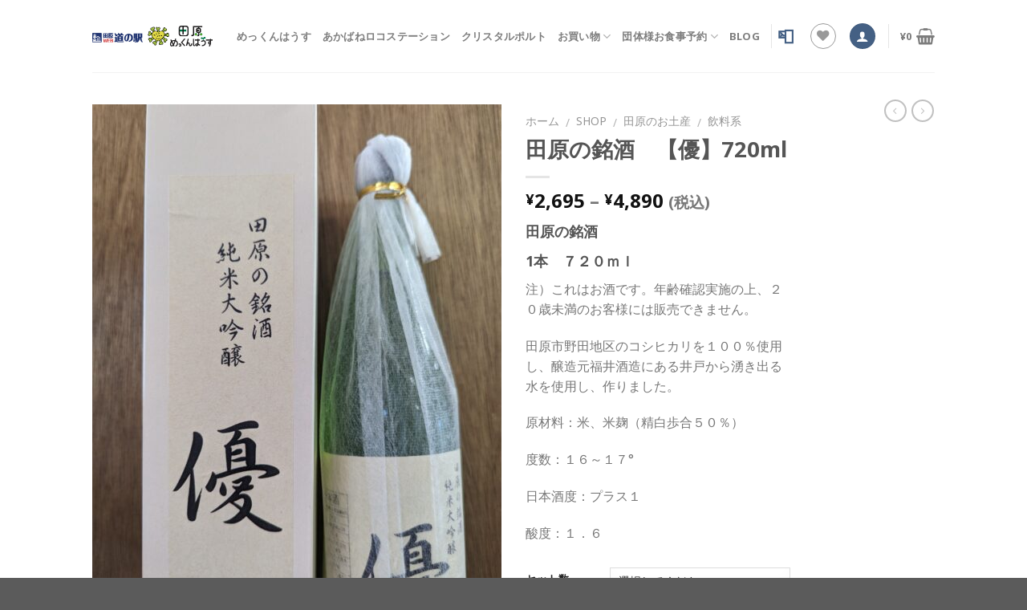

--- FILE ---
content_type: text/html; charset=UTF-8
request_url: https://tahara-michinoeki.com/shop/product/drink/%E7%94%B0%E5%8E%9F%E3%81%AE%E9%8A%98%E9%85%92%E3%80%80%E3%80%80%E5%84%AA
body_size: 43600
content:
<!DOCTYPE html>
<!--[if IE 9 ]> <html lang="ja" class="ie9 loading-site no-js"> <![endif]-->
<!--[if IE 8 ]> <html lang="ja" class="ie8 loading-site no-js"> <![endif]-->
<!--[if (gte IE 9)|!(IE)]><!--><html lang="ja" class="loading-site no-js"> <!--<![endif]-->
<head>
<!-- Google tag (gtag.js) -->
<script async src="https://www.googletagmanager.com/gtag/js?id=G-TQWMYE33EB"></script>
<script>
window.dataLayer = window.dataLayer || [];
function gtag(){dataLayer.push(arguments);}
gtag('js', new Date());
gtag('config', 'G-TQWMYE33EB');
</script>
<meta charset="UTF-8" />
<meta name="viewport" content="width=device-width, initial-scale=1.0, maximum-scale=1.0, user-scalable=no" />
<link rel="profile" href="https://gmpg.org/xfn/11" />
<link rel="pingback" href="https://tahara-michinoeki.com/site/xmlrpc.php" />
<script>document.documentElement.className = document.documentElement.className + ' yes-js js_active js'</script>
<script>(function(html){html.className = html.className.replace(/\bno-js\b/,'js')})(document.documentElement);</script>
<meta name='robots' content='max-image-preview:large' />
<style>img:is([sizes="auto" i], [sizes^="auto," i]) { contain-intrinsic-size: 3000px 1500px }</style>
<!-- This site is optimized with the Yoast SEO plugin v14.0.4 - https://yoast.com/wordpress/plugins/seo/ -->
<title>田原の銘酒　【優】720ml | 【公式】道の駅 田原めっくんはうす・あかばねロコステーション・伊良湖クリスタルポルト</title>
<meta name="robots" content="index, follow" />
<meta name="googlebot" content="index, follow, max-snippet:-1, max-image-preview:large, max-video-preview:-1" />
<meta name="bingbot" content="index, follow, max-snippet:-1, max-image-preview:large, max-video-preview:-1" />
<link rel="canonical" href="https://tahara-michinoeki.com/shop/product/drink/田原の銘酒　　優" />
<meta property="og:locale" content="ja_JP" />
<meta property="og:type" content="article" />
<meta property="og:title" content="田原の銘酒　【優】720ml | 【公式】道の駅 田原めっくんはうす・あかばねロコステーション・伊良湖クリスタルポルト" />
<meta property="og:description" content="田原の銘酒 1本　７２０ｍｌ 注）これはお酒です。年齢確認実施の上、２０歳未満のお客様には販売できません。  田原市野田地区のコシヒカリを１００％使用し、醸造元福井酒造にある井戸から湧き出る水を使用し、作りました。  原材料：米、米麹（精白歩合５０％）  度数：１６～１７°  日本酒度：プラス１  酸度：１．６" />
<meta property="og:url" content="https://tahara-michinoeki.com/shop/product/drink/田原の銘酒　　優" />
<meta property="og:site_name" content="【公式】道の駅 田原めっくんはうす・あかばねロコステーション・伊良湖クリスタルポルト" />
<meta property="article:publisher" content="https://www.facebook.com/%e9%81%93%e3%81%ae%e9%a7%85-%e3%81%82%e3%81%8b%e3%81%b0%e3%81%ad%e3%83%ad%e3%82%b3%e3%82%b9%e3%83%86%e3%83%bc%e3%82%b7%e3%83%a7%e3%83%b3-133311536741974/" />
<meta property="article:modified_time" content="2024-10-13T05:10:14+00:00" />
<meta property="og:image" content="https://tahara-michinoeki.com/site/wp-content/uploads/2018/06/PXL_20241012_233643225-scaled.jpg" />
<meta property="og:image:width" content="1928" />
<meta property="og:image:height" content="2560" />
<meta name="twitter:card" content="summary_large_image" />
<script type="application/ld+json" class="yoast-schema-graph">{"@context":"https://schema.org","@graph":[{"@type":"WebSite","@id":"https://tahara-michinoeki.com/#website","url":"https://tahara-michinoeki.com/","name":"\u3010\u516c\u5f0f\u3011\u9053\u306e\u99c5 \u7530\u539f\u3081\u3063\u304f\u3093\u306f\u3046\u3059\u30fb\u3042\u304b\u3070\u306d\u30ed\u30b3\u30b9\u30c6\u30fc\u30b7\u30e7\u30f3\u30fb\u4f0a\u826f\u6e56\u30af\u30ea\u30b9\u30bf\u30eb\u30dd\u30eb\u30c8","description":"\u3081\u3063\u304f\u3093\u30cf\u30a6\u30b9\u30fb\u3042\u304b\u3070\u306d\u30ed\u30b3\u30b9\u30c6\u30fc\u30b7\u30e7\u30f3\u30fb\u4f0a\u826f\u6e56\u30af\u30ea\u30b9\u30bf\u30eb\u30dd\u30eb\u30c8","potentialAction":[{"@type":"SearchAction","target":"https://tahara-michinoeki.com/?s={search_term_string}","query-input":"required name=search_term_string"}],"inLanguage":"ja"},{"@type":"ImageObject","@id":"https://tahara-michinoeki.com/shop/product/drink/%e7%94%b0%e5%8e%9f%e3%81%ae%e9%8a%98%e9%85%92%e3%80%80%e3%80%80%e5%84%aa#primaryimage","inLanguage":"ja","url":"https://tahara-michinoeki.com/site/wp-content/uploads/2018/06/PXL_20241012_233643225-scaled.jpg","width":1928,"height":2560},{"@type":"WebPage","@id":"https://tahara-michinoeki.com/shop/product/drink/%e7%94%b0%e5%8e%9f%e3%81%ae%e9%8a%98%e9%85%92%e3%80%80%e3%80%80%e5%84%aa#webpage","url":"https://tahara-michinoeki.com/shop/product/drink/%e7%94%b0%e5%8e%9f%e3%81%ae%e9%8a%98%e9%85%92%e3%80%80%e3%80%80%e5%84%aa","name":"\u7530\u539f\u306e\u9298\u9152\u3000\u3010\u512a\u3011720ml | \u3010\u516c\u5f0f\u3011\u9053\u306e\u99c5 \u7530\u539f\u3081\u3063\u304f\u3093\u306f\u3046\u3059\u30fb\u3042\u304b\u3070\u306d\u30ed\u30b3\u30b9\u30c6\u30fc\u30b7\u30e7\u30f3\u30fb\u4f0a\u826f\u6e56\u30af\u30ea\u30b9\u30bf\u30eb\u30dd\u30eb\u30c8","isPartOf":{"@id":"https://tahara-michinoeki.com/#website"},"primaryImageOfPage":{"@id":"https://tahara-michinoeki.com/shop/product/drink/%e7%94%b0%e5%8e%9f%e3%81%ae%e9%8a%98%e9%85%92%e3%80%80%e3%80%80%e5%84%aa#primaryimage"},"datePublished":"2018-06-14T01:17:11+00:00","dateModified":"2024-10-13T05:10:14+00:00","inLanguage":"ja","potentialAction":[{"@type":"ReadAction","target":["https://tahara-michinoeki.com/shop/product/drink/%e7%94%b0%e5%8e%9f%e3%81%ae%e9%8a%98%e9%85%92%e3%80%80%e3%80%80%e5%84%aa"]}]}]}</script>
<!-- / Yoast SEO plugin. -->
<script>window._wca = window._wca || [];</script>
<link rel='dns-prefetch' href='//stats.wp.com' />
<link rel="alternate" type="application/rss+xml" title="【公式】道の駅 田原めっくんはうす・あかばねロコステーション・伊良湖クリスタルポルト &raquo; フィード" href="https://tahara-michinoeki.com/feed" />
<link rel="alternate" type="application/rss+xml" title="【公式】道の駅 田原めっくんはうす・あかばねロコステーション・伊良湖クリスタルポルト &raquo; コメントフィード" href="https://tahara-michinoeki.com/comments/feed" />
<!-- This site uses the Google Analytics by MonsterInsights plugin v7.10.4 - Using Analytics tracking - https://www.monsterinsights.com/ -->
<script type="text/javascript" data-cfasync="false">
var mi_version         = '7.10.4';
var mi_track_user      = true;
var mi_no_track_reason = '';
var disableStr = 'ga-disable-UA-115089206-1';
/* Function to detect opted out users */
function __gaTrackerIsOptedOut() {
return document.cookie.indexOf(disableStr + '=true') > -1;
}
/* Disable tracking if the opt-out cookie exists. */
if ( __gaTrackerIsOptedOut() ) {
window[disableStr] = true;
}
/* Opt-out function */
function __gaTrackerOptout() {
document.cookie = disableStr + '=true; expires=Thu, 31 Dec 2099 23:59:59 UTC; path=/';
window[disableStr] = true;
}
if ( mi_track_user ) {
(function(i,s,o,g,r,a,m){i['GoogleAnalyticsObject']=r;i[r]=i[r]||function(){
(i[r].q=i[r].q||[]).push(arguments)},i[r].l=1*new Date();a=s.createElement(o),
m=s.getElementsByTagName(o)[0];a.async=1;a.src=g;m.parentNode.insertBefore(a,m)
})(window,document,'script','//www.google-analytics.com/analytics.js','__gaTracker');
__gaTracker('create', 'UA-115089206-1', 'auto');
__gaTracker('set', 'forceSSL', true);
__gaTracker('require', 'displayfeatures');
__gaTracker('send','pageview');
} else {
console.log( "" );
(function() {
/* https://developers.google.com/analytics/devguides/collection/analyticsjs/ */
var noopfn = function() {
return null;
};
var noopnullfn = function() {
return null;
};
var Tracker = function() {
return null;
};
var p = Tracker.prototype;
p.get = noopfn;
p.set = noopfn;
p.send = noopfn;
var __gaTracker = function() {
var len = arguments.length;
if ( len === 0 ) {
return;
}
var f = arguments[len-1];
if ( typeof f !== 'object' || f === null || typeof f.hitCallback !== 'function' ) {
console.log( 'Not running function __gaTracker(' + arguments[0] + " ....) because you are not being tracked. " + mi_no_track_reason );
return;
}
try {
f.hitCallback();
} catch (ex) {
}
};
__gaTracker.create = function() {
return new Tracker();
};
__gaTracker.getByName = noopnullfn;
__gaTracker.getAll = function() {
return [];
};
__gaTracker.remove = noopfn;
window['__gaTracker'] = __gaTracker;
})();
}
</script>
<!-- / Google Analytics by MonsterInsights -->
<script type="text/javascript">
/* <![CDATA[ */
window._wpemojiSettings = {"baseUrl":"https:\/\/s.w.org\/images\/core\/emoji\/15.0.3\/72x72\/","ext":".png","svgUrl":"https:\/\/s.w.org\/images\/core\/emoji\/15.0.3\/svg\/","svgExt":".svg","source":{"concatemoji":"https:\/\/tahara-michinoeki.com\/site\/wp-includes\/js\/wp-emoji-release.min.js?ver=6.7.4"}};
/*! This file is auto-generated */
!function(i,n){var o,s,e;function c(e){try{var t={supportTests:e,timestamp:(new Date).valueOf()};sessionStorage.setItem(o,JSON.stringify(t))}catch(e){}}function p(e,t,n){e.clearRect(0,0,e.canvas.width,e.canvas.height),e.fillText(t,0,0);var t=new Uint32Array(e.getImageData(0,0,e.canvas.width,e.canvas.height).data),r=(e.clearRect(0,0,e.canvas.width,e.canvas.height),e.fillText(n,0,0),new Uint32Array(e.getImageData(0,0,e.canvas.width,e.canvas.height).data));return t.every(function(e,t){return e===r[t]})}function u(e,t,n){switch(t){case"flag":return n(e,"\ud83c\udff3\ufe0f\u200d\u26a7\ufe0f","\ud83c\udff3\ufe0f\u200b\u26a7\ufe0f")?!1:!n(e,"\ud83c\uddfa\ud83c\uddf3","\ud83c\uddfa\u200b\ud83c\uddf3")&&!n(e,"\ud83c\udff4\udb40\udc67\udb40\udc62\udb40\udc65\udb40\udc6e\udb40\udc67\udb40\udc7f","\ud83c\udff4\u200b\udb40\udc67\u200b\udb40\udc62\u200b\udb40\udc65\u200b\udb40\udc6e\u200b\udb40\udc67\u200b\udb40\udc7f");case"emoji":return!n(e,"\ud83d\udc26\u200d\u2b1b","\ud83d\udc26\u200b\u2b1b")}return!1}function f(e,t,n){var r="undefined"!=typeof WorkerGlobalScope&&self instanceof WorkerGlobalScope?new OffscreenCanvas(300,150):i.createElement("canvas"),a=r.getContext("2d",{willReadFrequently:!0}),o=(a.textBaseline="top",a.font="600 32px Arial",{});return e.forEach(function(e){o[e]=t(a,e,n)}),o}function t(e){var t=i.createElement("script");t.src=e,t.defer=!0,i.head.appendChild(t)}"undefined"!=typeof Promise&&(o="wpEmojiSettingsSupports",s=["flag","emoji"],n.supports={everything:!0,everythingExceptFlag:!0},e=new Promise(function(e){i.addEventListener("DOMContentLoaded",e,{once:!0})}),new Promise(function(t){var n=function(){try{var e=JSON.parse(sessionStorage.getItem(o));if("object"==typeof e&&"number"==typeof e.timestamp&&(new Date).valueOf()<e.timestamp+604800&&"object"==typeof e.supportTests)return e.supportTests}catch(e){}return null}();if(!n){if("undefined"!=typeof Worker&&"undefined"!=typeof OffscreenCanvas&&"undefined"!=typeof URL&&URL.createObjectURL&&"undefined"!=typeof Blob)try{var e="postMessage("+f.toString()+"("+[JSON.stringify(s),u.toString(),p.toString()].join(",")+"));",r=new Blob([e],{type:"text/javascript"}),a=new Worker(URL.createObjectURL(r),{name:"wpTestEmojiSupports"});return void(a.onmessage=function(e){c(n=e.data),a.terminate(),t(n)})}catch(e){}c(n=f(s,u,p))}t(n)}).then(function(e){for(var t in e)n.supports[t]=e[t],n.supports.everything=n.supports.everything&&n.supports[t],"flag"!==t&&(n.supports.everythingExceptFlag=n.supports.everythingExceptFlag&&n.supports[t]);n.supports.everythingExceptFlag=n.supports.everythingExceptFlag&&!n.supports.flag,n.DOMReady=!1,n.readyCallback=function(){n.DOMReady=!0}}).then(function(){return e}).then(function(){var e;n.supports.everything||(n.readyCallback(),(e=n.source||{}).concatemoji?t(e.concatemoji):e.wpemoji&&e.twemoji&&(t(e.twemoji),t(e.wpemoji)))}))}((window,document),window._wpemojiSettings);
/* ]]> */
</script>
<style id='wp-emoji-styles-inline-css' type='text/css'>
img.wp-smiley, img.emoji {
display: inline !important;
border: none !important;
box-shadow: none !important;
height: 1em !important;
width: 1em !important;
margin: 0 0.07em !important;
vertical-align: -0.1em !important;
background: none !important;
padding: 0 !important;
}
</style>
<!-- <link rel='stylesheet' id='wp-block-library-css' href='https://tahara-michinoeki.com/site/wp-includes/css/dist/block-library/style.min.css?ver=6.7.4' type='text/css' media='all' /> -->
<!-- <link rel='stylesheet' id='mediaelement-css' href='https://tahara-michinoeki.com/site/wp-includes/js/mediaelement/mediaelementplayer-legacy.min.css?ver=4.2.17' type='text/css' media='all' /> -->
<!-- <link rel='stylesheet' id='wp-mediaelement-css' href='https://tahara-michinoeki.com/site/wp-includes/js/mediaelement/wp-mediaelement.min.css?ver=6.7.4' type='text/css' media='all' /> -->
<link rel="stylesheet" type="text/css" href="//tahara-michinoeki.com/site/wp-content/cache/wpfc-minified/1ri8xkae/2l6oz.css" media="all"/>
<style id='jetpack-sharing-buttons-style-inline-css' type='text/css'>
.jetpack-sharing-buttons__services-list{display:flex;flex-direction:row;flex-wrap:wrap;gap:0;list-style-type:none;margin:5px;padding:0}.jetpack-sharing-buttons__services-list.has-small-icon-size{font-size:12px}.jetpack-sharing-buttons__services-list.has-normal-icon-size{font-size:16px}.jetpack-sharing-buttons__services-list.has-large-icon-size{font-size:24px}.jetpack-sharing-buttons__services-list.has-huge-icon-size{font-size:36px}@media print{.jetpack-sharing-buttons__services-list{display:none!important}}.editor-styles-wrapper .wp-block-jetpack-sharing-buttons{gap:0;padding-inline-start:0}ul.jetpack-sharing-buttons__services-list.has-background{padding:1.25em 2.375em}
</style>
<style id='classic-theme-styles-inline-css' type='text/css'>
/*! This file is auto-generated */
.wp-block-button__link{color:#fff;background-color:#32373c;border-radius:9999px;box-shadow:none;text-decoration:none;padding:calc(.667em + 2px) calc(1.333em + 2px);font-size:1.125em}.wp-block-file__button{background:#32373c;color:#fff;text-decoration:none}
</style>
<style id='global-styles-inline-css' type='text/css'>
:root{--wp--preset--aspect-ratio--square: 1;--wp--preset--aspect-ratio--4-3: 4/3;--wp--preset--aspect-ratio--3-4: 3/4;--wp--preset--aspect-ratio--3-2: 3/2;--wp--preset--aspect-ratio--2-3: 2/3;--wp--preset--aspect-ratio--16-9: 16/9;--wp--preset--aspect-ratio--9-16: 9/16;--wp--preset--color--black: #000000;--wp--preset--color--cyan-bluish-gray: #abb8c3;--wp--preset--color--white: #ffffff;--wp--preset--color--pale-pink: #f78da7;--wp--preset--color--vivid-red: #cf2e2e;--wp--preset--color--luminous-vivid-orange: #ff6900;--wp--preset--color--luminous-vivid-amber: #fcb900;--wp--preset--color--light-green-cyan: #7bdcb5;--wp--preset--color--vivid-green-cyan: #00d084;--wp--preset--color--pale-cyan-blue: #8ed1fc;--wp--preset--color--vivid-cyan-blue: #0693e3;--wp--preset--color--vivid-purple: #9b51e0;--wp--preset--gradient--vivid-cyan-blue-to-vivid-purple: linear-gradient(135deg,rgba(6,147,227,1) 0%,rgb(155,81,224) 100%);--wp--preset--gradient--light-green-cyan-to-vivid-green-cyan: linear-gradient(135deg,rgb(122,220,180) 0%,rgb(0,208,130) 100%);--wp--preset--gradient--luminous-vivid-amber-to-luminous-vivid-orange: linear-gradient(135deg,rgba(252,185,0,1) 0%,rgba(255,105,0,1) 100%);--wp--preset--gradient--luminous-vivid-orange-to-vivid-red: linear-gradient(135deg,rgba(255,105,0,1) 0%,rgb(207,46,46) 100%);--wp--preset--gradient--very-light-gray-to-cyan-bluish-gray: linear-gradient(135deg,rgb(238,238,238) 0%,rgb(169,184,195) 100%);--wp--preset--gradient--cool-to-warm-spectrum: linear-gradient(135deg,rgb(74,234,220) 0%,rgb(151,120,209) 20%,rgb(207,42,186) 40%,rgb(238,44,130) 60%,rgb(251,105,98) 80%,rgb(254,248,76) 100%);--wp--preset--gradient--blush-light-purple: linear-gradient(135deg,rgb(255,206,236) 0%,rgb(152,150,240) 100%);--wp--preset--gradient--blush-bordeaux: linear-gradient(135deg,rgb(254,205,165) 0%,rgb(254,45,45) 50%,rgb(107,0,62) 100%);--wp--preset--gradient--luminous-dusk: linear-gradient(135deg,rgb(255,203,112) 0%,rgb(199,81,192) 50%,rgb(65,88,208) 100%);--wp--preset--gradient--pale-ocean: linear-gradient(135deg,rgb(255,245,203) 0%,rgb(182,227,212) 50%,rgb(51,167,181) 100%);--wp--preset--gradient--electric-grass: linear-gradient(135deg,rgb(202,248,128) 0%,rgb(113,206,126) 100%);--wp--preset--gradient--midnight: linear-gradient(135deg,rgb(2,3,129) 0%,rgb(40,116,252) 100%);--wp--preset--font-size--small: 13px;--wp--preset--font-size--medium: 20px;--wp--preset--font-size--large: 36px;--wp--preset--font-size--x-large: 42px;--wp--preset--font-family--inter: "Inter", sans-serif;--wp--preset--font-family--cardo: Cardo;--wp--preset--spacing--20: 0.44rem;--wp--preset--spacing--30: 0.67rem;--wp--preset--spacing--40: 1rem;--wp--preset--spacing--50: 1.5rem;--wp--preset--spacing--60: 2.25rem;--wp--preset--spacing--70: 3.38rem;--wp--preset--spacing--80: 5.06rem;--wp--preset--shadow--natural: 6px 6px 9px rgba(0, 0, 0, 0.2);--wp--preset--shadow--deep: 12px 12px 50px rgba(0, 0, 0, 0.4);--wp--preset--shadow--sharp: 6px 6px 0px rgba(0, 0, 0, 0.2);--wp--preset--shadow--outlined: 6px 6px 0px -3px rgba(255, 255, 255, 1), 6px 6px rgba(0, 0, 0, 1);--wp--preset--shadow--crisp: 6px 6px 0px rgba(0, 0, 0, 1);}:where(.is-layout-flex){gap: 0.5em;}:where(.is-layout-grid){gap: 0.5em;}body .is-layout-flex{display: flex;}.is-layout-flex{flex-wrap: wrap;align-items: center;}.is-layout-flex > :is(*, div){margin: 0;}body .is-layout-grid{display: grid;}.is-layout-grid > :is(*, div){margin: 0;}:where(.wp-block-columns.is-layout-flex){gap: 2em;}:where(.wp-block-columns.is-layout-grid){gap: 2em;}:where(.wp-block-post-template.is-layout-flex){gap: 1.25em;}:where(.wp-block-post-template.is-layout-grid){gap: 1.25em;}.has-black-color{color: var(--wp--preset--color--black) !important;}.has-cyan-bluish-gray-color{color: var(--wp--preset--color--cyan-bluish-gray) !important;}.has-white-color{color: var(--wp--preset--color--white) !important;}.has-pale-pink-color{color: var(--wp--preset--color--pale-pink) !important;}.has-vivid-red-color{color: var(--wp--preset--color--vivid-red) !important;}.has-luminous-vivid-orange-color{color: var(--wp--preset--color--luminous-vivid-orange) !important;}.has-luminous-vivid-amber-color{color: var(--wp--preset--color--luminous-vivid-amber) !important;}.has-light-green-cyan-color{color: var(--wp--preset--color--light-green-cyan) !important;}.has-vivid-green-cyan-color{color: var(--wp--preset--color--vivid-green-cyan) !important;}.has-pale-cyan-blue-color{color: var(--wp--preset--color--pale-cyan-blue) !important;}.has-vivid-cyan-blue-color{color: var(--wp--preset--color--vivid-cyan-blue) !important;}.has-vivid-purple-color{color: var(--wp--preset--color--vivid-purple) !important;}.has-black-background-color{background-color: var(--wp--preset--color--black) !important;}.has-cyan-bluish-gray-background-color{background-color: var(--wp--preset--color--cyan-bluish-gray) !important;}.has-white-background-color{background-color: var(--wp--preset--color--white) !important;}.has-pale-pink-background-color{background-color: var(--wp--preset--color--pale-pink) !important;}.has-vivid-red-background-color{background-color: var(--wp--preset--color--vivid-red) !important;}.has-luminous-vivid-orange-background-color{background-color: var(--wp--preset--color--luminous-vivid-orange) !important;}.has-luminous-vivid-amber-background-color{background-color: var(--wp--preset--color--luminous-vivid-amber) !important;}.has-light-green-cyan-background-color{background-color: var(--wp--preset--color--light-green-cyan) !important;}.has-vivid-green-cyan-background-color{background-color: var(--wp--preset--color--vivid-green-cyan) !important;}.has-pale-cyan-blue-background-color{background-color: var(--wp--preset--color--pale-cyan-blue) !important;}.has-vivid-cyan-blue-background-color{background-color: var(--wp--preset--color--vivid-cyan-blue) !important;}.has-vivid-purple-background-color{background-color: var(--wp--preset--color--vivid-purple) !important;}.has-black-border-color{border-color: var(--wp--preset--color--black) !important;}.has-cyan-bluish-gray-border-color{border-color: var(--wp--preset--color--cyan-bluish-gray) !important;}.has-white-border-color{border-color: var(--wp--preset--color--white) !important;}.has-pale-pink-border-color{border-color: var(--wp--preset--color--pale-pink) !important;}.has-vivid-red-border-color{border-color: var(--wp--preset--color--vivid-red) !important;}.has-luminous-vivid-orange-border-color{border-color: var(--wp--preset--color--luminous-vivid-orange) !important;}.has-luminous-vivid-amber-border-color{border-color: var(--wp--preset--color--luminous-vivid-amber) !important;}.has-light-green-cyan-border-color{border-color: var(--wp--preset--color--light-green-cyan) !important;}.has-vivid-green-cyan-border-color{border-color: var(--wp--preset--color--vivid-green-cyan) !important;}.has-pale-cyan-blue-border-color{border-color: var(--wp--preset--color--pale-cyan-blue) !important;}.has-vivid-cyan-blue-border-color{border-color: var(--wp--preset--color--vivid-cyan-blue) !important;}.has-vivid-purple-border-color{border-color: var(--wp--preset--color--vivid-purple) !important;}.has-vivid-cyan-blue-to-vivid-purple-gradient-background{background: var(--wp--preset--gradient--vivid-cyan-blue-to-vivid-purple) !important;}.has-light-green-cyan-to-vivid-green-cyan-gradient-background{background: var(--wp--preset--gradient--light-green-cyan-to-vivid-green-cyan) !important;}.has-luminous-vivid-amber-to-luminous-vivid-orange-gradient-background{background: var(--wp--preset--gradient--luminous-vivid-amber-to-luminous-vivid-orange) !important;}.has-luminous-vivid-orange-to-vivid-red-gradient-background{background: var(--wp--preset--gradient--luminous-vivid-orange-to-vivid-red) !important;}.has-very-light-gray-to-cyan-bluish-gray-gradient-background{background: var(--wp--preset--gradient--very-light-gray-to-cyan-bluish-gray) !important;}.has-cool-to-warm-spectrum-gradient-background{background: var(--wp--preset--gradient--cool-to-warm-spectrum) !important;}.has-blush-light-purple-gradient-background{background: var(--wp--preset--gradient--blush-light-purple) !important;}.has-blush-bordeaux-gradient-background{background: var(--wp--preset--gradient--blush-bordeaux) !important;}.has-luminous-dusk-gradient-background{background: var(--wp--preset--gradient--luminous-dusk) !important;}.has-pale-ocean-gradient-background{background: var(--wp--preset--gradient--pale-ocean) !important;}.has-electric-grass-gradient-background{background: var(--wp--preset--gradient--electric-grass) !important;}.has-midnight-gradient-background{background: var(--wp--preset--gradient--midnight) !important;}.has-small-font-size{font-size: var(--wp--preset--font-size--small) !important;}.has-medium-font-size{font-size: var(--wp--preset--font-size--medium) !important;}.has-large-font-size{font-size: var(--wp--preset--font-size--large) !important;}.has-x-large-font-size{font-size: var(--wp--preset--font-size--x-large) !important;}
:where(.wp-block-post-template.is-layout-flex){gap: 1.25em;}:where(.wp-block-post-template.is-layout-grid){gap: 1.25em;}
:where(.wp-block-columns.is-layout-flex){gap: 2em;}:where(.wp-block-columns.is-layout-grid){gap: 2em;}
:root :where(.wp-block-pullquote){font-size: 1.5em;line-height: 1.6;}
</style>
<!-- <link rel='stylesheet' id='contact-form-7-css' href='https://tahara-michinoeki.com/site/wp-content/plugins/contact-form-7/includes/css/styles.css?ver=5.1.7' type='text/css' media='all' /> -->
<!-- <link rel='stylesheet' id='hb-front-end-style-selectize-css' href='https://tahara-michinoeki.com/site/wp-content/plugins/hbook/front-end/css/selectize.default.css?ver=2.0.23' type='text/css' media='all' /> -->
<!-- <link rel='stylesheet' id='hb-front-end-style-css' href='https://tahara-michinoeki.com/site/wp-content/plugins/hbook/front-end/css/hbook.css?ver=2.0.23' type='text/css' media='all' /> -->
<!-- <link rel='stylesheet' id='photoswipe-css' href='https://tahara-michinoeki.com/site/wp-content/plugins/woocommerce/assets/css/photoswipe/photoswipe.min.css?ver=9.4.4' type='text/css' media='all' /> -->
<!-- <link rel='stylesheet' id='photoswipe-default-skin-css' href='https://tahara-michinoeki.com/site/wp-content/plugins/woocommerce/assets/css/photoswipe/default-skin/default-skin.min.css?ver=9.4.4' type='text/css' media='all' /> -->
<link rel="stylesheet" type="text/css" href="//tahara-michinoeki.com/site/wp-content/cache/wpfc-minified/6lqwjwjo/2la4b.css" media="all"/>
<style id='woocommerce-inline-inline-css' type='text/css'>
.woocommerce form .form-row .required { visibility: visible; }
</style>
<!-- <link rel='stylesheet' id='wc-gateway-linepay-smart-payment-buttons-css' href='https://tahara-michinoeki.com/site/wp-content/plugins/woocommerce-for-japan/assets/css/linepay_button.css?ver=6.7.4' type='text/css' media='all' /> -->
<!-- <link rel='stylesheet' id='flatsome-icons-css' href='https://tahara-michinoeki.com/site/wp-content/themes/flatsome/assets/css/fl-icons.css?ver=3.3' type='text/css' media='all' /> -->
<!-- <link rel='stylesheet' id='flatsome-woocommerce-wishlist-css' href='https://tahara-michinoeki.com/site/wp-content/themes/flatsome/inc/integrations/wc-yith-wishlist/wishlist.css?ver=3.4' type='text/css' media='all' /> -->
<!-- <link rel='stylesheet' id='flatsome-main-css' href='https://tahara-michinoeki.com/site/wp-content/themes/flatsome/assets/css/flatsome.css?ver=3.5.1' type='text/css' media='all' /> -->
<!-- <link rel='stylesheet' id='flatsome-shop-css' href='https://tahara-michinoeki.com/site/wp-content/themes/flatsome/assets/css/flatsome-shop.css?ver=3.5.1' type='text/css' media='all' /> -->
<!-- <link rel='stylesheet' id='flatsome-style-css' href='https://tahara-michinoeki.com/site/wp-content/themes/flatsome-child/style.css?ver=3.5.1' type='text/css' media='all' /> -->
<link rel="stylesheet" type="text/css" href="//tahara-michinoeki.com/site/wp-content/cache/wpfc-minified/8bf6na3b/2l6oz.css" media="all"/>
<script type="text/javascript">
window._nslDOMReady = function (callback) {
if ( document.readyState === "complete" || document.readyState === "interactive" ) {
callback();
} else {
document.addEventListener( "DOMContentLoaded", callback );
}
};
</script><script type="text/javascript" id="monsterinsights-frontend-script-js-extra">
/* <![CDATA[ */
var monsterinsights_frontend = {"js_events_tracking":"true","download_extensions":"doc,pdf,ppt,zip,xls,docx,pptx,xlsx","inbound_paths":"[]","home_url":"https:\/\/tahara-michinoeki.com","hash_tracking":"false"};
/* ]]> */
</script>
<script src='//tahara-michinoeki.com/site/wp-content/cache/wpfc-minified/1s8r26o9/2l6oz.js' type="text/javascript"></script>
<!-- <script type="text/javascript" src="https://tahara-michinoeki.com/site/wp-content/plugins/google-analytics-for-wordpress/assets/js/frontend.min.js?ver=7.10.4" id="monsterinsights-frontend-script-js"></script> -->
<!-- <script type="text/javascript" src="https://tahara-michinoeki.com/site/wp-includes/js/jquery/jquery.min.js?ver=3.7.1" id="jquery-core-js"></script> -->
<!-- <script type="text/javascript" src="https://tahara-michinoeki.com/site/wp-includes/js/jquery/jquery-migrate.min.js?ver=3.4.1" id="jquery-migrate-js"></script> -->
<!-- <script type="text/javascript" src="https://tahara-michinoeki.com/site/wp-content/plugins/woocommerce/assets/js/jquery-blockui/jquery.blockUI.min.js?ver=2.7.0-wc.9.4.4" id="jquery-blockui-js" defer="defer" data-wp-strategy="defer"></script> -->
<script type="text/javascript" id="wc-add-to-cart-js-extra">
/* <![CDATA[ */
var wc_add_to_cart_params = {"ajax_url":"\/site\/wp-admin\/admin-ajax.php","wc_ajax_url":"\/?wc-ajax=%%endpoint%%","i18n_view_cart":"\u304a\u8cb7\u3044\u7269\u30ab\u30b4\u3092\u8868\u793a","cart_url":"https:\/\/tahara-michinoeki.com\/cart","is_cart":"","cart_redirect_after_add":"no"};
/* ]]> */
</script>
<script src='//tahara-michinoeki.com/site/wp-content/cache/wpfc-minified/9qyb0p/2la4b.js' type="text/javascript"></script>
<!-- <script type="text/javascript" src="https://tahara-michinoeki.com/site/wp-content/plugins/woocommerce/assets/js/frontend/add-to-cart.min.js?ver=9.4.4" id="wc-add-to-cart-js" defer="defer" data-wp-strategy="defer"></script> -->
<!-- <script type="text/javascript" src="https://tahara-michinoeki.com/site/wp-content/plugins/woocommerce/assets/js/photoswipe/photoswipe.min.js?ver=4.1.1-wc.9.4.4" id="photoswipe-js" defer="defer" data-wp-strategy="defer"></script> -->
<!-- <script type="text/javascript" src="https://tahara-michinoeki.com/site/wp-content/plugins/woocommerce/assets/js/photoswipe/photoswipe-ui-default.min.js?ver=4.1.1-wc.9.4.4" id="photoswipe-ui-default-js" defer="defer" data-wp-strategy="defer"></script> -->
<script type="text/javascript" id="wc-single-product-js-extra">
/* <![CDATA[ */
var wc_single_product_params = {"i18n_required_rating_text":"\u8a55\u4fa1\u3092\u9078\u629e\u3057\u3066\u304f\u3060\u3055\u3044","review_rating_required":"yes","flexslider":{"rtl":false,"animation":"slide","smoothHeight":true,"directionNav":false,"controlNav":"thumbnails","slideshow":false,"animationSpeed":500,"animationLoop":false,"allowOneSlide":false},"zoom_enabled":"","zoom_options":[],"photoswipe_enabled":"1","photoswipe_options":{"shareEl":false,"closeOnScroll":false,"history":false,"hideAnimationDuration":0,"showAnimationDuration":0},"flexslider_enabled":""};
/* ]]> */
</script>
<script src='//tahara-michinoeki.com/site/wp-content/cache/wpfc-minified/brthwe5/2la4b.js' type="text/javascript"></script>
<!-- <script type="text/javascript" src="https://tahara-michinoeki.com/site/wp-content/plugins/woocommerce/assets/js/frontend/single-product.min.js?ver=9.4.4" id="wc-single-product-js" defer="defer" data-wp-strategy="defer"></script> -->
<!-- <script type="text/javascript" src="https://tahara-michinoeki.com/site/wp-content/plugins/woocommerce/assets/js/js-cookie/js.cookie.min.js?ver=2.1.4-wc.9.4.4" id="js-cookie-js" defer="defer" data-wp-strategy="defer"></script> -->
<script type="text/javascript" id="woocommerce-js-extra">
/* <![CDATA[ */
var woocommerce_params = {"ajax_url":"\/site\/wp-admin\/admin-ajax.php","wc_ajax_url":"\/?wc-ajax=%%endpoint%%"};
/* ]]> */
</script>
<script src='//tahara-michinoeki.com/site/wp-content/cache/wpfc-minified/8jkp5h4h/2l6oz.js' type="text/javascript"></script>
<!-- <script type="text/javascript" src="https://tahara-michinoeki.com/site/wp-content/plugins/woocommerce/assets/js/frontend/woocommerce.min.js?ver=9.4.4" id="woocommerce-js" defer="defer" data-wp-strategy="defer"></script> -->
<script type="text/javascript" src="https://stats.wp.com/s-202604.js" id="woocommerce-analytics-js" defer="defer" data-wp-strategy="defer"></script>
<link rel="https://api.w.org/" href="https://tahara-michinoeki.com/wp-json/" /><link rel="alternate" title="JSON" type="application/json" href="https://tahara-michinoeki.com/wp-json/wp/v2/product/997" /><link rel="EditURI" type="application/rsd+xml" title="RSD" href="https://tahara-michinoeki.com/site/xmlrpc.php?rsd" />
<meta name="generator" content="WordPress 6.7.4" />
<meta name="generator" content="WooCommerce 9.4.4" />
<link rel='shortlink' href='https://tahara-michinoeki.com/?p=997' />
<link rel="alternate" title="oEmbed (JSON)" type="application/json+oembed" href="https://tahara-michinoeki.com/wp-json/oembed/1.0/embed?url=https%3A%2F%2Ftahara-michinoeki.com%2Fshop%2Fproduct%2Fdrink%2F%25e7%2594%25b0%25e5%258e%259f%25e3%2581%25ae%25e9%258a%2598%25e9%2585%2592%25e3%2580%2580%25e3%2580%2580%25e5%2584%25aa" />
<link rel="alternate" title="oEmbed (XML)" type="text/xml+oembed" href="https://tahara-michinoeki.com/wp-json/oembed/1.0/embed?url=https%3A%2F%2Ftahara-michinoeki.com%2Fshop%2Fproduct%2Fdrink%2F%25e7%2594%25b0%25e5%258e%259f%25e3%2581%25ae%25e9%258a%2598%25e9%2585%2592%25e3%2580%2580%25e3%2580%2580%25e5%2584%25aa&#038;format=xml" />
<style type="text/css">
.hb-accom .hb-price-breakdown {
display: block;
}
.hb-accom .hb-price-bd-show-text {
display: none;
}
.hb-accom .hb-price-bd-hide-text {
display: inline;
}
</style>
<style type="text/css">.hb-accom-list { max-width: 800px; }</style>
<style type="text/css">.hb-booking-details-form { max-width: 800px; }</style>
<style type="text/css">.hb-booking-search-form, .hb-accom-list, .hb-booking-details-form { margin: 0 auto; }</style>
<style type="text/css">.hb-datepick-popup-wrapper, .hb-datepick-wrapper { background: #ffffff; }.hb-day-available, .hb-day-taken-start, .hb-day-taken-end, .hb-avail-caption-available { background: #ffffff; }.hb-dp-day-past, .hb-dp-day-closed, .hb-dp-day-not-selectable, .hb-dp-day-past.hb-day-taken-start:before, .hb-dp-day-past.hb-day-taken-end:before, .hb-dp-day-past.hb-day-fully-taken,.hb-dp-day-closed.hb-day-taken-start:before, .hb-dp-day-closed.hb-day-taken-end:before, .hb-dp-day-closed.hb-day-fully-taken { background: #dddddd; }.hb-dp-day-past, .hb-dp-day-closed, .hb-dp-day-not-selectable, .hb-dp-day-no-check-in { color: #888888; }.hb-dp-day-check-in, .hb-dp-day-check-out { background: #ccf7cc; }.hb-day-taken-start:before, .hb-day-taken-end:before, .hb-day-fully-taken, .hb-avail-caption-occupied { background: #f7d7dc; }.hb-dp-cmd-wrapper a, .hb-dp-cmd-close, .hb-people-popup-wrapper-close { background: #333333; }.hb-dp-cmd-wrapper a:hover, .hb-dp-cmd-close:hover, .hb-people-popup-wrapper-close:hover { background: #6f6f6f; }.hb-dp-cmd-wrapper a.hb-dp-disabled { background: #aaaaaa; }.hb-dp-cmd-wrapper a, .hb-dp-cmd-wrapper a:hover, a.hb-dp-cmd-close, a.hb-dp-cmd-close:hover, a.hb-people-popup-wrapper-close, a.hb-people-popup-wrapper-close:hover { color: #ffffff; }.hb-dp-multi .hb-dp-month:not(.first), .hb-dp-month-row + .hb-dp-month-row, .hb-datepick-legend { border-color: #cccccc; }.hb-datepick-popup-wrapper { box-shadow: 0 0 30px rgba(0,0,0,0.33), 0 0 3px rgba(0,0,0,0.2); }.hb-availability-calendar .hb-datepick-wrapper { box-shadow: 0 0 4px rgba(0,0,0,0.5); }.hb-people-popup-wrapper { box-shadow: 0 0 30px rgba(0,0,0,0.33), 0 0 3px rgba(0,0,0,0.2); }.hb-people-popup-wrapper { background: #ffffff; }</style><style>.bg{opacity: 0; transition: opacity 1s; -webkit-transition: opacity 1s;} .bg-loaded{opacity: 1;}</style><!--[if IE]><link rel="stylesheet" type="text/css" href="https://tahara-michinoeki.com/site/wp-content/themes/flatsome/assets/css/ie-fallback.css"><script src="//cdnjs.cloudflare.com/ajax/libs/html5shiv/3.6.1/html5shiv.js"></script><script>var head = document.getElementsByTagName('head')[0],style = document.createElement('style');style.type = 'text/css';style.styleSheet.cssText = ':before,:after{content:none !important';head.appendChild(style);setTimeout(function(){head.removeChild(style);}, 0);</script><script src="https://tahara-michinoeki.com/site/wp-content/themes/flatsome/assets/libs/ie-flexibility.js"></script><![endif]-->    <script type="text/javascript">
WebFontConfig = {
google: { families: [ "Noto+Sans:regular,700","Noto+Sans:regular,regular","Noto+Sans:regular,regular","Noto+Sans:regular,regular", ] }
};
(function() {
var wf = document.createElement('script');
wf.src = 'https://ajax.googleapis.com/ajax/libs/webfont/1/webfont.js';
wf.type = 'text/javascript';
wf.async = 'true';
var s = document.getElementsByTagName('script')[0];
s.parentNode.insertBefore(wf, s);
})(); </script>
<noscript><style>.woocommerce-product-gallery{ opacity: 1 !important; }</style></noscript>
<style class='wp-fonts-local' type='text/css'>
@font-face{font-family:Inter;font-style:normal;font-weight:300 900;font-display:fallback;src:url('https://tahara-michinoeki.com/site/wp-content/plugins/woocommerce/assets/fonts/Inter-VariableFont_slnt,wght.woff2') format('woff2');font-stretch:normal;}
@font-face{font-family:Cardo;font-style:normal;font-weight:400;font-display:fallback;src:url('https://tahara-michinoeki.com/site/wp-content/plugins/woocommerce/assets/fonts/cardo_normal_400.woff2') format('woff2');}
</style>
<link rel="icon" href="https://tahara-michinoeki.com/site/wp-content/uploads/2020/06/cropped-icon-1-32x32.png" sizes="32x32" />
<link rel="icon" href="https://tahara-michinoeki.com/site/wp-content/uploads/2020/06/cropped-icon-1-192x192.png" sizes="192x192" />
<link rel="apple-touch-icon" href="https://tahara-michinoeki.com/site/wp-content/uploads/2020/06/cropped-icon-1-180x180.png" />
<meta name="msapplication-TileImage" content="https://tahara-michinoeki.com/site/wp-content/uploads/2020/06/cropped-icon-1-270x270.png" />
<style type="text/css">div.nsl-container[data-align="left"] {
text-align: left;
}
div.nsl-container[data-align="center"] {
text-align: center;
}
div.nsl-container[data-align="right"] {
text-align: right;
}
div.nsl-container div.nsl-container-buttons a[data-plugin="nsl"] {
text-decoration: none;
box-shadow: none;
border: 0;
}
div.nsl-container .nsl-container-buttons {
display: flex;
padding: 5px 0;
}
div.nsl-container.nsl-container-block .nsl-container-buttons {
display: inline-grid;
grid-template-columns: minmax(145px, auto);
}
div.nsl-container-block-fullwidth .nsl-container-buttons {
flex-flow: column;
align-items: center;
}
div.nsl-container-block-fullwidth .nsl-container-buttons a,
div.nsl-container-block .nsl-container-buttons a {
flex: 1 1 auto;
display: block;
margin: 5px 0;
width: 100%;
}
div.nsl-container-inline {
margin: -5px;
text-align: left;
}
div.nsl-container-inline .nsl-container-buttons {
justify-content: center;
flex-wrap: wrap;
}
div.nsl-container-inline .nsl-container-buttons a {
margin: 5px;
display: inline-block;
}
div.nsl-container-grid .nsl-container-buttons {
flex-flow: row;
align-items: center;
flex-wrap: wrap;
}
div.nsl-container-grid .nsl-container-buttons a {
flex: 1 1 auto;
display: block;
margin: 5px;
max-width: 280px;
width: 100%;
}
@media only screen and (min-width: 650px) {
div.nsl-container-grid .nsl-container-buttons a {
width: auto;
}
}
div.nsl-container .nsl-button {
cursor: pointer;
vertical-align: top;
border-radius: 4px;
}
div.nsl-container .nsl-button-default {
color: #fff;
display: flex;
}
div.nsl-container .nsl-button-icon {
display: inline-block;
}
div.nsl-container .nsl-button-svg-container {
flex: 0 0 auto;
padding: 8px;
display: flex;
align-items: center;
}
div.nsl-container svg {
height: 24px;
width: 24px;
vertical-align: top;
}
div.nsl-container .nsl-button-default div.nsl-button-label-container {
margin: 0 24px 0 12px;
padding: 10px 0;
font-family: Helvetica, Arial, sans-serif;
font-size: 16px;
line-height: 20px;
letter-spacing: .25px;
overflow: hidden;
text-align: center;
text-overflow: clip;
white-space: nowrap;
flex: 1 1 auto;
-webkit-font-smoothing: antialiased;
-moz-osx-font-smoothing: grayscale;
text-transform: none;
display: inline-block;
}
div.nsl-container .nsl-button-google[data-skin="dark"] .nsl-button-svg-container {
margin: 1px;
padding: 7px;
border-radius: 3px;
background: #fff;
}
div.nsl-container .nsl-button-google[data-skin="light"] {
border-radius: 1px;
box-shadow: 0 1px 5px 0 rgba(0, 0, 0, .25);
color: RGBA(0, 0, 0, 0.54);
}
div.nsl-container .nsl-button-apple .nsl-button-svg-container {
padding: 0 6px;
}
div.nsl-container .nsl-button-apple .nsl-button-svg-container svg {
height: 40px;
width: auto;
}
div.nsl-container .nsl-button-apple[data-skin="light"] {
color: #000;
box-shadow: 0 0 0 1px #000;
}
div.nsl-container .nsl-button-facebook[data-skin="white"] {
color: #000;
box-shadow: inset 0 0 0 1px #000;
}
div.nsl-container .nsl-button-facebook[data-skin="light"] {
color: #1877F2;
box-shadow: inset 0 0 0 1px #1877F2;
}
div.nsl-container .nsl-button-spotify[data-skin="white"] {
color: #191414;
box-shadow: inset 0 0 0 1px #191414;
}
div.nsl-container .nsl-button-apple div.nsl-button-label-container {
font-size: 17px;
font-family: -apple-system, BlinkMacSystemFont, "Segoe UI", Roboto, Helvetica, Arial, sans-serif, "Apple Color Emoji", "Segoe UI Emoji", "Segoe UI Symbol";
}
div.nsl-container .nsl-button-slack div.nsl-button-label-container {
font-size: 17px;
font-family: -apple-system, BlinkMacSystemFont, "Segoe UI", Roboto, Helvetica, Arial, sans-serif, "Apple Color Emoji", "Segoe UI Emoji", "Segoe UI Symbol";
}
div.nsl-container .nsl-button-slack[data-skin="light"] {
color: #000000;
box-shadow: inset 0 0 0 1px #DDDDDD;
}
div.nsl-container .nsl-button-tiktok[data-skin="light"] {
color: #161823;
box-shadow: 0 0 0 1px rgba(22, 24, 35, 0.12);
}
div.nsl-container .nsl-button-kakao {
color: rgba(0, 0, 0, 0.85);
}
.nsl-clear {
clear: both;
}
.nsl-container {
clear: both;
}
.nsl-disabled-provider .nsl-button {
filter: grayscale(1);
opacity: 0.8;
}
/*Button align start*/
div.nsl-container-inline[data-align="left"] .nsl-container-buttons {
justify-content: flex-start;
}
div.nsl-container-inline[data-align="center"] .nsl-container-buttons {
justify-content: center;
}
div.nsl-container-inline[data-align="right"] .nsl-container-buttons {
justify-content: flex-end;
}
div.nsl-container-grid[data-align="left"] .nsl-container-buttons {
justify-content: flex-start;
}
div.nsl-container-grid[data-align="center"] .nsl-container-buttons {
justify-content: center;
}
div.nsl-container-grid[data-align="right"] .nsl-container-buttons {
justify-content: flex-end;
}
div.nsl-container-grid[data-align="space-around"] .nsl-container-buttons {
justify-content: space-around;
}
div.nsl-container-grid[data-align="space-between"] .nsl-container-buttons {
justify-content: space-between;
}
/* Button align end*/
/* Redirect */
#nsl-redirect-overlay {
display: flex;
flex-direction: column;
justify-content: center;
align-items: center;
position: fixed;
z-index: 1000000;
left: 0;
top: 0;
width: 100%;
height: 100%;
backdrop-filter: blur(1px);
background-color: RGBA(0, 0, 0, .32);;
}
#nsl-redirect-overlay-container {
display: flex;
flex-direction: column;
justify-content: center;
align-items: center;
background-color: white;
padding: 30px;
border-radius: 10px;
}
#nsl-redirect-overlay-spinner {
content: '';
display: block;
margin: 20px;
border: 9px solid RGBA(0, 0, 0, .6);
border-top: 9px solid #fff;
border-radius: 50%;
box-shadow: inset 0 0 0 1px RGBA(0, 0, 0, .6), 0 0 0 1px RGBA(0, 0, 0, .6);
width: 40px;
height: 40px;
animation: nsl-loader-spin 2s linear infinite;
}
@keyframes nsl-loader-spin {
0% {
transform: rotate(0deg)
}
to {
transform: rotate(360deg)
}
}
#nsl-redirect-overlay-title {
font-family: -apple-system, BlinkMacSystemFont, "Segoe UI", Roboto, Oxygen-Sans, Ubuntu, Cantarell, "Helvetica Neue", sans-serif;
font-size: 18px;
font-weight: bold;
color: #3C434A;
}
#nsl-redirect-overlay-text {
font-family: -apple-system, BlinkMacSystemFont, "Segoe UI", Roboto, Oxygen-Sans, Ubuntu, Cantarell, "Helvetica Neue", sans-serif;
text-align: center;
font-size: 14px;
color: #3C434A;
}
/* Redirect END*/</style><style type="text/css">/* Notice fallback */
#nsl-notices-fallback {
position: fixed;
right: 10px;
top: 10px;
z-index: 10000;
}
.admin-bar #nsl-notices-fallback {
top: 42px;
}
#nsl-notices-fallback > div {
position: relative;
background: #fff;
border-left: 4px solid #fff;
box-shadow: 0 1px 1px 0 rgba(0, 0, 0, .1);
margin: 5px 15px 2px;
padding: 1px 20px;
}
#nsl-notices-fallback > div.error {
display: block;
border-left-color: #dc3232;
}
#nsl-notices-fallback > div.updated {
display: block;
border-left-color: #46b450;
}
#nsl-notices-fallback p {
margin: .5em 0;
padding: 2px;
}
#nsl-notices-fallback > div:after {
position: absolute;
right: 5px;
top: 5px;
content: '\00d7';
display: block;
height: 16px;
width: 16px;
line-height: 16px;
text-align: center;
font-size: 20px;
cursor: pointer;
}</style><style id="custom-css" type="text/css">:root {--primary-color: #446084;}/* Site Width */.header-main{height: 90px}#logo img{max-height: 90px}#logo{width:150px;}.header-top{min-height: 30px}.has-transparent + .page-title:first-of-type,.has-transparent + #main > .page-title,.has-transparent + #main > div > .page-title,.has-transparent + #main .page-header-wrapper:first-of-type .page-title{padding-top: 90px;}.header.show-on-scroll,.stuck .header-main{height:70px!important}.stuck #logo img{max-height: 70px!important}.header-bottom {background-color: #f1f1f1}.stuck .header-main .nav > li > a{line-height: 50px }@media (max-width: 549px) {.header-main{height: 70px}#logo img{max-height: 70px}}@media screen and (max-width: 549px){body{font-size: 100%;}}body{font-family:"Noto Sans", sans-serif}body{font-weight: 0}.nav > li > a {font-family:"Noto Sans", sans-serif;}.nav > li > a {font-weight: 0;}h1,h2,h3,h4,h5,h6,.heading-font, .off-canvas-center .nav-sidebar.nav-vertical > li > a{font-family: "Noto Sans", sans-serif;}h1,h2,h3,h4,h5,h6,.heading-font,.banner h1,.banner h2{font-weight: 700;}.alt-font{font-family: "Noto Sans", sans-serif;}.alt-font{font-weight: 0!important;}.shop-page-title.featured-title .title-bg{ background-image: url(https://tahara-michinoeki.com/site/wp-content/uploads/2018/06/PXL_20241012_233643225-scaled.jpg)!important;}@media screen and (min-width: 550px){.products .box-vertical .box-image{min-width: 247px!important;width: 247px!important;}}/* カテゴリー非表示 */.cat-item.cat-item-99{display: none!important;}.label-new.menu-item > a:after{content:"New";}.label-hot.menu-item > a:after{content:"Hot";}.label-sale.menu-item > a:after{content:"Sale";}.label-popular.menu-item > a:after{content:"Popular";}</style></head>
<body class="product-template-default single single-product postid-997 theme-flatsome woocommerce woocommerce-page woocommerce-no-js lightbox nav-dropdown-has-arrow">
<a class="skip-link screen-reader-text" href="#main">Skip to content</a>
<div id="wrapper">
<header id="header" class="header has-sticky sticky-jump">
<div class="header-wrapper">
<div id="masthead" class="header-main ">
<div class="header-inner flex-row container logo-left medium-logo-center" role="navigation">
<!-- Logo -->
<div id="logo" class="flex-col logo">
<!-- Header logo -->
<a href="https://tahara-michinoeki.com/" title="【公式】道の駅 田原めっくんはうす・あかばねロコステーション・伊良湖クリスタルポルト - めっくんハウス・あかばねロコステーション・伊良湖クリスタルポルト" rel="home">
<img width="150" height="90" src="https://tahara-michinoeki.com/site/wp-content/uploads/2025/01/mekkun.jpg" class="header_logo header-logo" alt="【公式】道の駅 田原めっくんはうす・あかばねロコステーション・伊良湖クリスタルポルト"/><img  width="150" height="90" src="https://tahara-michinoeki.com/site/wp-content/uploads/2025/01/mekkun.jpg" class="header-logo-dark" alt="【公式】道の駅 田原めっくんはうす・あかばねロコステーション・伊良湖クリスタルポルト"/></a>
</div>
<!-- Mobile Left Elements -->
<div class="flex-col show-for-medium flex-left">
<ul class="mobile-nav nav nav-left ">
<li class="nav-icon has-icon">
<a href="#" data-open="#main-menu" data-pos="left" data-bg="main-menu-overlay" data-color="" class="is-small" aria-controls="main-menu" aria-expanded="false">
<i class="icon-menu" ></i>
</a>
</li>            </ul>
</div>
<!-- Left Elements -->
<div class="flex-col hide-for-medium flex-left
flex-grow">
<ul class="header-nav header-nav-main nav nav-left  nav-uppercase" >
<li id="menu-item-529" class="menu-item menu-item-type-post_type menu-item-object-page  menu-item-529"><a href="https://tahara-michinoeki.com/mekkunhouse" class="nav-top-link">めっくんはうす</a></li>
<li id="menu-item-528" class="menu-item menu-item-type-post_type menu-item-object-page  menu-item-528"><a href="https://tahara-michinoeki.com/akabane" class="nav-top-link">あかばねロコステーション</a></li>
<li id="menu-item-9639" class="menu-item menu-item-type-post_type menu-item-object-page  menu-item-9639"><a href="https://tahara-michinoeki.com/crystal" class="nav-top-link">クリスタルポルト</a></li>
<li id="menu-item-1124" class="menu-item menu-item-type-custom menu-item-object-custom menu-item-has-children  menu-item-1124 has-dropdown"><a href="#" class="nav-top-link">お買い物<i class="icon-angle-down" ></i></a>
<ul class='nav-dropdown nav-dropdown-default'>
<li id="menu-item-4647" class="menu-item menu-item-type-custom menu-item-object-custom menu-item-home menu-item-has-children  menu-item-4647 nav-dropdown-col"><a href="https://tahara-michinoeki.com/">田原道の駅でお買い物</a>
<ul class='nav-column nav-dropdown-default'>
<li id="menu-item-5047" class="menu-item menu-item-type-custom menu-item-object-custom  menu-item-5047"><a href="https://tahara-michinoeki.com/product-category/sanchoku">田原の農家直送！産直市場</a></li>
<li id="menu-item-1125" class="menu-item menu-item-type-custom menu-item-object-custom  menu-item-1125"><a href="/product-category/flower">田原のお花・観葉植物</a></li>
<li id="menu-item-5048" class="menu-item menu-item-type-custom menu-item-object-custom  menu-item-5048"><a href="https://tahara-michinoeki.com/product-category/vegetable">田原の野菜・フルーツ</a></li>
<li id="menu-item-1126" class="menu-item menu-item-type-custom menu-item-object-custom  menu-item-1126"><a href="/product-category/product">田原のお土産</a></li>
<li id="menu-item-4941" class="menu-item menu-item-type-custom menu-item-object-custom  menu-item-4941"><a href="https://tahara-michinoeki.com/archives/hb_accommodation">田原で体験＆宿泊プラン</a></li>
<li id="menu-item-10391" class="menu-item menu-item-type-custom menu-item-object-custom  menu-item-10391"><a href="https://nouhaku.tahara-michinoeki.com">田原で農泊！</a></li>
</ul>
</li>
<li id="menu-item-4648" class="menu-item menu-item-type-custom menu-item-object-custom menu-item-has-children  menu-item-4648 nav-dropdown-col"><a href="#">お支払い方法など</a>
<ul class='nav-column nav-dropdown-default'>
<li id="menu-item-5200" class="menu-item menu-item-type-custom menu-item-object-custom  menu-item-5200"><a href="https://tahara-michinoeki.com/magazine">お得なメールマガジン</a></li>
<li id="menu-item-4649" class="menu-item menu-item-type-post_type menu-item-object-page  menu-item-4649"><a href="https://tahara-michinoeki.com/payment">お支払い方法一覧</a></li>
</ul>
</li>
</ul>
</li>
<li id="menu-item-1312" class="menu-item menu-item-type-custom menu-item-object-custom menu-item-has-children  menu-item-1312 has-dropdown"><a href="#" class="nav-top-link">団体様お食事予約<i class="icon-angle-down" ></i></a>
<ul class='nav-dropdown nav-dropdown-default'>
<li id="menu-item-530" class="menu-item menu-item-type-post_type menu-item-object-page  menu-item-530"><a href="https://tahara-michinoeki.com/dantai">めっくんはうすお食事予約</a></li>
</ul>
</li>
<li id="menu-item-1807" class="menu-item menu-item-type-custom menu-item-object-custom  menu-item-1807"><a href="/archives/category/diary" class="nav-top-link">Blog</a></li>
<li class="header-divider"></li>            </ul>
</div>
<!-- Right Elements -->
<div class="flex-col hide-for-medium flex-right">
<ul class="header-nav header-nav-main nav nav-right  nav-uppercase">
<li class="html header-button-1">
<div class="header-button">
<a href="https://tahara-michinoeki.com/magazine" class="button primary is-link is-xlarge"  style="border-radius:99px;">
<span>📮</span>
</a>
</div>
</li>
<li class="header-wishlist-icon">
<div class="header-button">  <a href="https://tahara-michinoeki.com/wishlist/" class="wishlist-link icon button circle is-outline is-small">
<i class="wishlist-icon icon-heart"
>
</i>
</a>
</div> </li><li class="account-item has-icon
"
>
<div class="header-button">
<a href="https://tahara-michinoeki.com/my-account"
class="nav-top-link nav-top-not-logged-in icon primary button circle is-small"
data-open="#login-form-popup"  >
<i class="icon-user" ></i>
</a><!-- .account-login-link -->
</div>
</li>
<li class="header-divider"></li><li class="cart-item has-icon has-dropdown">
<a href="https://tahara-michinoeki.com/cart" title="お買い物カゴ" class="header-cart-link is-small">
<span class="header-cart-title">
<span class="cart-price"><span class="woocommerce-Price-amount amount"><bdi><span class="woocommerce-Price-currencySymbol">&yen;</span>0</bdi></span></span>
</span>
<i class="icon-shopping-basket"
data-icon-label="0">
</i>
</a>
<ul class="nav-dropdown nav-dropdown-default">
<li class="html widget_shopping_cart">
<div class="widget_shopping_cart_content">
<p class="woocommerce-mini-cart__empty-message">お買い物カゴに商品がありません。</p>
</div>
</li>
</ul><!-- .nav-dropdown -->
</li>
</ul>
</div>
<!-- Mobile Right Elements -->
<div class="flex-col show-for-medium flex-right">
<ul class="mobile-nav nav nav-right ">
<li class="cart-item has-icon">
<a href="https://tahara-michinoeki.com/cart" class="header-cart-link off-canvas-toggle nav-top-link is-small" data-open="#cart-popup" data-class="off-canvas-cart" title="お買い物カゴ" data-pos="right">
<i class="icon-shopping-basket"
data-icon-label="0">
</i>
</a>
<!-- Cart Sidebar Popup -->
<div id="cart-popup" class="mfp-hide widget_shopping_cart">
<div class="cart-popup-inner inner-padding">
<div class="cart-popup-title text-center">
<h4 class="uppercase">お買い物カゴ</h4>
<div class="is-divider"></div>
</div>
<div class="widget_shopping_cart_content">
<p class="woocommerce-mini-cart__empty-message">お買い物カゴに商品がありません。</p>
</div>
<div class="cart-sidebar-content relative">※カート内の商品は在庫の都合上、1時間が経過しますと削除されます。早めの購入手続きをお願いします。</br>
※クール宅急便で配送する商品は、送料にクール代金330円が含まれています。</div>  </div>
</div>
</li>
</ul>
</div>
</div><!-- .header-inner -->
<!-- Header divider -->
<div class="container"><div class="top-divider full-width"></div></div>
</div><!-- .header-main -->
<div class="header-bg-container fill"><div class="header-bg-image fill"></div><div class="header-bg-color fill"></div></div><!-- .header-bg-container -->   </div><!-- header-wrapper-->
</header>
<main id="main" class="">
<style>
.container h2{
padding: 60px 0 0;
margin: 0 0 40px;
}
.flex{
display: flex;
align-items: center;
margin: 0 0 40px;
}
input{
margin-bottom: 0;
}
input[type="submit"]{
margin: 0 0 0 20px;
background-color: #d26e4b;
font-size: 13px;
}
.aLinkBtn{
background-color: #446084;
display: block;
max-width: 300px;
margin: 20px auto 100px;
color: #fff;
padding: 10px 40px;
}
#ProductInfoForm{
text-align: center;
}
.ProductInfoForm_inner{
display: inline-block;
}
</style>
<div class="container">
</div>
<div class="shop-container">
<div class="container">
<div class="woocommerce-notices-wrapper"></div></div><!-- /.container -->
<div id="product-997" class="post-997 product type-product status-publish has-post-thumbnail product_cat-product product_cat-drink first instock taxable shipping-taxable purchasable product-type-variable">
<div class="product-container">
<div class="product-main">
<div class="row content-row mb-0">
<div class="product-gallery col large-6">
<div class="product-images relative mb-half has-hover woocommerce-product-gallery woocommerce-product-gallery--with-images woocommerce-product-gallery--columns-4 images  product drink " data-columns="4">
<div class="badge-container is-larger absolute left top z-1">
</div>
<div class="image-tools absolute top show-on-hover right z-3">
<div class="wishlist-icon">
<button class="wishlist-button button is-outline circle icon">
<i class="icon-heart" ></i>			</button>
<div class="wishlist-popup dark">
<div
class="yith-wcwl-add-to-wishlist add-to-wishlist-997 yith-wcwl-add-to-wishlist--link-style yith-wcwl-add-to-wishlist--single wishlist-fragment on-first-load"
data-fragment-ref="997"
data-fragment-options="{&quot;base_url&quot;:&quot;&quot;,&quot;product_id&quot;:997,&quot;parent_product_id&quot;:0,&quot;product_type&quot;:&quot;variable&quot;,&quot;is_single&quot;:true,&quot;in_default_wishlist&quot;:false,&quot;show_view&quot;:true,&quot;browse_wishlist_text&quot;:&quot;Browse Wishlist&quot;,&quot;already_in_wishslist_text&quot;:&quot;The product is already in the wishlist!&quot;,&quot;product_added_text&quot;:&quot;Product added!&quot;,&quot;available_multi_wishlist&quot;:false,&quot;disable_wishlist&quot;:false,&quot;show_count&quot;:false,&quot;ajax_loading&quot;:false,&quot;loop_position&quot;:false,&quot;item&quot;:&quot;add_to_wishlist&quot;}"
>
<!-- ADD TO WISHLIST -->
<div class="yith-wcwl-add-button">
<a
href="?add_to_wishlist=997&#038;_wpnonce=be466df8e5"
class="add_to_wishlist single_add_to_wishlist"
data-product-id="997"
data-product-type="variable"
data-original-product-id="0"
data-title="Add to Wishlist"
rel="nofollow"
>
<svg id="yith-wcwl-icon-heart-outline" class="yith-wcwl-icon-svg" fill="none" stroke-width="1.5" stroke="currentColor" viewBox="0 0 24 24" xmlns="http://www.w3.org/2000/svg">
<path stroke-linecap="round" stroke-linejoin="round" d="M21 8.25c0-2.485-2.099-4.5-4.688-4.5-1.935 0-3.597 1.126-4.312 2.733-.715-1.607-2.377-2.733-4.313-2.733C5.1 3.75 3 5.765 3 8.25c0 7.22 9 12 9 12s9-4.78 9-12Z"></path>
</svg>		<span>Add to Wishlist</span>
</a>
</div>
<!-- COUNT TEXT -->
</div>
</div>
</div>
</div>
<figure class="woocommerce-product-gallery__wrapper product-gallery-slider slider slider-nav-small mb-half"
data-flickity-options='{
"cellAlign": "center",
"wrapAround": true,
"autoPlay": false,
"prevNextButtons":true,
"adaptiveHeight": true,
"imagesLoaded": true,
"lazyLoad": 1,
"dragThreshold" : 15,
"pageDots": false,
"rightToLeft": false       }'>
<div data-thumb="https://tahara-michinoeki.com/site/wp-content/uploads/2018/06/PXL_20241012_233643225-100x100.jpg" class="first slide woocommerce-product-gallery__image"><a href="https://tahara-michinoeki.com/site/wp-content/uploads/2018/06/PXL_20241012_233643225-scaled.jpg"><img width="510" height="677" src="https://tahara-michinoeki.com/site/wp-content/uploads/2018/06/PXL_20241012_233643225-510x677.jpg" class="attachment-shop_single size-shop_single wp-post-image" alt="" title="PXL_20241012_233643225" data-caption="" data-src="https://tahara-michinoeki.com/site/wp-content/uploads/2018/06/PXL_20241012_233643225-scaled.jpg" data-large_image="https://tahara-michinoeki.com/site/wp-content/uploads/2018/06/PXL_20241012_233643225-scaled.jpg" data-large_image_width="1928" data-large_image_height="2560" decoding="async" fetchpriority="high" srcset="https://tahara-michinoeki.com/site/wp-content/uploads/2018/06/PXL_20241012_233643225-510x677.jpg 510w, https://tahara-michinoeki.com/site/wp-content/uploads/2018/06/PXL_20241012_233643225-301x400.jpg 301w, https://tahara-michinoeki.com/site/wp-content/uploads/2018/06/PXL_20241012_233643225-602x800.jpg 602w, https://tahara-michinoeki.com/site/wp-content/uploads/2018/06/PXL_20241012_233643225-768x1020.jpg 768w, https://tahara-michinoeki.com/site/wp-content/uploads/2018/06/PXL_20241012_233643225-1157x1536.jpg 1157w, https://tahara-michinoeki.com/site/wp-content/uploads/2018/06/PXL_20241012_233643225-1542x2048.jpg 1542w, https://tahara-michinoeki.com/site/wp-content/uploads/2018/06/PXL_20241012_233643225-scaled.jpg 1928w" sizes="(max-width: 510px) 100vw, 510px" /></a></div><div data-thumb="https://tahara-michinoeki.com/site/wp-content/uploads/2018/06/image1-100x100.jpg" class="woocommerce-product-gallery__image slide"><a href="https://tahara-michinoeki.com/site/wp-content/uploads/2018/06/image1.jpg"><img width="510" height="331" src="https://tahara-michinoeki.com/site/wp-content/uploads/2018/06/image1-510x331.jpg" class="attachment-shop_single size-shop_single" alt="" title="image[1]" data-caption="" data-src="https://tahara-michinoeki.com/site/wp-content/uploads/2018/06/image1.jpg" data-large_image="https://tahara-michinoeki.com/site/wp-content/uploads/2018/06/image1.jpg" data-large_image_width="640" data-large_image_height="415" decoding="async" srcset="https://tahara-michinoeki.com/site/wp-content/uploads/2018/06/image1-510x331.jpg 510w, https://tahara-michinoeki.com/site/wp-content/uploads/2018/06/image1-617x400.jpg 617w, https://tahara-michinoeki.com/site/wp-content/uploads/2018/06/image1.jpg 640w" sizes="(max-width: 510px) 100vw, 510px" /></a></div><div data-thumb="https://tahara-michinoeki.com/site/wp-content/uploads/2018/05/ec65bbc0ac23e37438beffccb6dfc57d-100x100.jpg" class="woocommerce-product-gallery__image slide"><a href="https://tahara-michinoeki.com/site/wp-content/uploads/2018/05/ec65bbc0ac23e37438beffccb6dfc57d.jpg"><img width="300" height="300" src="https://tahara-michinoeki.com/site/wp-content/uploads/2018/05/ec65bbc0ac23e37438beffccb6dfc57d.jpg" class="attachment-shop_single size-shop_single" alt="" title="ec65bbc0ac23e37438beffccb6dfc57d" data-caption="" data-src="https://tahara-michinoeki.com/site/wp-content/uploads/2018/05/ec65bbc0ac23e37438beffccb6dfc57d.jpg" data-large_image="https://tahara-michinoeki.com/site/wp-content/uploads/2018/05/ec65bbc0ac23e37438beffccb6dfc57d.jpg" data-large_image_width="300" data-large_image_height="300" decoding="async" srcset="https://tahara-michinoeki.com/site/wp-content/uploads/2018/05/ec65bbc0ac23e37438beffccb6dfc57d.jpg 300w, https://tahara-michinoeki.com/site/wp-content/uploads/2018/05/ec65bbc0ac23e37438beffccb6dfc57d-280x280.jpg 280w, https://tahara-michinoeki.com/site/wp-content/uploads/2018/05/ec65bbc0ac23e37438beffccb6dfc57d-100x100.jpg 100w" sizes="(max-width: 300px) 100vw, 300px" /></a></div>  </figure>
<div class="image-tools absolute bottom left z-3">
<a href="#product-zoom" class="zoom-button button is-outline circle icon tooltip hide-for-small" title="Zoom">
<i class="icon-expand" ></i>    </a>
</div>
</div>
<div class="product-thumbnails thumbnails slider-no-arrows slider row row-small row-slider slider-nav-small small-columns-4"
data-flickity-options='{
"cellAlign": "left",
"wrapAround": false,
"autoPlay": false,
"prevNextButtons":true,
"asNavFor": ".product-gallery-slider",
"percentPosition": true,
"imagesLoaded": true,
"pageDots": false,
"rightToLeft": false,
"contain": true
}'
>      <div class="col is-nav-selected first"><a><img width="100" height="100" src="https://tahara-michinoeki.com/site/wp-content/uploads/2018/06/PXL_20241012_233643225-100x100.jpg" class="attachment-shop_thumbnail size-shop_thumbnail wp-post-image" alt="" decoding="async" loading="lazy" srcset="https://tahara-michinoeki.com/site/wp-content/uploads/2018/06/PXL_20241012_233643225-100x100.jpg 100w, https://tahara-michinoeki.com/site/wp-content/uploads/2018/06/PXL_20241012_233643225-280x280.jpg 280w" sizes="auto, (max-width: 100px) 100vw, 100px" /></a></div>
<div class="col"><a class="" title="" ><img width="100" height="100" src="https://tahara-michinoeki.com/site/wp-content/uploads/2018/06/image1-100x100.jpg" class="attachment-shop_thumbnail size-shop_thumbnail" alt="image[1]" title="image[1]" decoding="async" loading="lazy" srcset="https://tahara-michinoeki.com/site/wp-content/uploads/2018/06/image1-100x100.jpg 100w, https://tahara-michinoeki.com/site/wp-content/uploads/2018/06/image1-280x280.jpg 280w" sizes="auto, (max-width: 100px) 100vw, 100px" /></a></div><div class="col"><a class="" title="" ><img width="100" height="100" src="https://tahara-michinoeki.com/site/wp-content/uploads/2018/05/ec65bbc0ac23e37438beffccb6dfc57d-100x100.jpg" class="attachment-shop_thumbnail size-shop_thumbnail" alt="ec65bbc0ac23e37438beffccb6dfc57d" title="ec65bbc0ac23e37438beffccb6dfc57d" decoding="async" loading="lazy" srcset="https://tahara-michinoeki.com/site/wp-content/uploads/2018/05/ec65bbc0ac23e37438beffccb6dfc57d-100x100.jpg 100w, https://tahara-michinoeki.com/site/wp-content/uploads/2018/05/ec65bbc0ac23e37438beffccb6dfc57d-280x280.jpg 280w, https://tahara-michinoeki.com/site/wp-content/uploads/2018/05/ec65bbc0ac23e37438beffccb6dfc57d.jpg 300w" sizes="auto, (max-width: 100px) 100vw, 100px" /></a></div>  </div><!-- .product-thumbnails -->
</div>
<div class="product-info summary col-fit col entry-summary product-summary">
<nav class="woocommerce-breadcrumb breadcrumbs"><a href="https://tahara-michinoeki.com">ホーム</a> <span class="divider">&#47;</span> <a href="https://tahara-michinoeki.com/shop">Shop</a> <span class="divider">&#47;</span> <a href="https://tahara-michinoeki.com/product-category/product">田原のお土産</a> <span class="divider">&#47;</span> <a href="https://tahara-michinoeki.com/product-category/product/drink">飲料系</a></nav><h1 class="product-title entry-title">
田原の銘酒　【優】720ml</h1>
<div class="is-divider small"></div>
<ul class="next-prev-thumbs is-small show-for-medium">         <li class="prod-dropdown has-dropdown">
<a href="https://tahara-michinoeki.com/shop/product/drink/%e3%81%8b%e3%81%aa%e3%81%a0%e3%81%bf%e3%81%8b%e3%82%93%ef%bc%91%ef%bc%90%ef%bc%90%ef%bc%85%e3%82%b8%e3%83%a5%e3%83%bc%e3%82%b9"  rel="next" class="button icon is-outline circle">
<i class="icon-angle-left" ></i>              </a>
<div class="nav-dropdown">
<a title="かなだみかん１００％ジュース" href="https://tahara-michinoeki.com/shop/product/drink/%e3%81%8b%e3%81%aa%e3%81%a0%e3%81%bf%e3%81%8b%e3%82%93%ef%bc%91%ef%bc%90%ef%bc%90%ef%bc%85%e3%82%b8%e3%83%a5%e3%83%bc%e3%82%b9">
<img width="100" height="100" src="https://tahara-michinoeki.com/site/wp-content/uploads/2018/06/1529019818382-100x100.jpg" class="attachment-shop_thumbnail size-shop_thumbnail wp-post-image" alt="" decoding="async" loading="lazy" srcset="https://tahara-michinoeki.com/site/wp-content/uploads/2018/06/1529019818382-100x100.jpg 100w, https://tahara-michinoeki.com/site/wp-content/uploads/2018/06/1529019818382-280x280.jpg 280w" sizes="auto, (max-width: 100px) 100vw, 100px" /></a>
</div>
</li>
<li class="prod-dropdown has-dropdown">
<a href="https://tahara-michinoeki.com/shop/product/drink/%e4%ba%80%e8%8b%a5%e7%84%bc%e9%85%8e" rel="next" class="button icon is-outline circle">
<i class="icon-angle-right" ></i>              </a>
<div class="nav-dropdown">
<a title="亀若焼酎" href="https://tahara-michinoeki.com/shop/product/drink/%e4%ba%80%e8%8b%a5%e7%84%bc%e9%85%8e">
<img width="100" height="100" src="https://tahara-michinoeki.com/site/wp-content/uploads/2018/06/hg011-100x100.png" class="attachment-shop_thumbnail size-shop_thumbnail wp-post-image" alt="" decoding="async" loading="lazy" srcset="https://tahara-michinoeki.com/site/wp-content/uploads/2018/06/hg011-100x100.png 100w, https://tahara-michinoeki.com/site/wp-content/uploads/2018/06/hg011-280x280.png 280w" sizes="auto, (max-width: 100px) 100vw, 100px" /></a>
</div>
</li>
</ul><div class="price-wrapper">
<p class="price product-page-price ">
<span class="woocommerce-Price-amount amount"><bdi><span class="woocommerce-Price-currencySymbol">&yen;</span>2,695</bdi></span> &ndash; <span class="woocommerce-Price-amount amount"><bdi><span class="woocommerce-Price-currencySymbol">&yen;</span>4,890</bdi></span> <small class="woocommerce-price-suffix">(税込)</small></p>
</div>
<div class="product-short-description">
<h4>田原の銘酒</h4>
<h4>1本　７２０ｍｌ</h4>
<p>注）これはお酒です。年齢確認実施の上、２０歳未満のお客様には販売できません。</p>
<p>田原市野田地区のコシヒカリを１００％使用し、醸造元福井酒造にある井戸から湧き出る水を使用し、作りました。</p>
<p>原材料：米、米麹（精白歩合５０％）</p>
<p>度数：１６～１７°</p>
<p>日本酒度：プラス１</p>
<p>酸度：１．６</p>
</div>
<form class="variations_form cart" action="https://tahara-michinoeki.com/shop/product/drink/%e7%94%b0%e5%8e%9f%e3%81%ae%e9%8a%98%e9%85%92%e3%80%80%e3%80%80%e5%84%aa" method="post" enctype='multipart/form-data' data-product_id="997" data-product_variations="[{&quot;attributes&quot;:{&quot;attribute_%e3%82%bb%e3%83%83%e3%83%88%e6%95%b0&quot;:&quot;\uff11\u672c&quot;},&quot;availability_html&quot;:&quot;&quot;,&quot;backorders_allowed&quot;:false,&quot;dimensions&quot;:{&quot;length&quot;:&quot;&quot;,&quot;width&quot;:&quot;&quot;,&quot;height&quot;:&quot;&quot;},&quot;dimensions_html&quot;:&quot;\u8a72\u5f53\u306a\u3057&quot;,&quot;display_price&quot;:2695,&quot;display_regular_price&quot;:2695,&quot;image&quot;:{&quot;title&quot;:&quot;PXL_20241012_233643225&quot;,&quot;caption&quot;:&quot;&quot;,&quot;url&quot;:&quot;https:\/\/tahara-michinoeki.com\/site\/wp-content\/uploads\/2018\/06\/PXL_20241012_233643225-scaled.jpg&quot;,&quot;alt&quot;:&quot;PXL_20241012_233643225&quot;,&quot;src&quot;:&quot;https:\/\/tahara-michinoeki.com\/site\/wp-content\/uploads\/2018\/06\/PXL_20241012_233643225-510x677.jpg&quot;,&quot;srcset&quot;:&quot;https:\/\/tahara-michinoeki.com\/site\/wp-content\/uploads\/2018\/06\/PXL_20241012_233643225-510x677.jpg 510w, https:\/\/tahara-michinoeki.com\/site\/wp-content\/uploads\/2018\/06\/PXL_20241012_233643225-301x400.jpg 301w, https:\/\/tahara-michinoeki.com\/site\/wp-content\/uploads\/2018\/06\/PXL_20241012_233643225-602x800.jpg 602w, https:\/\/tahara-michinoeki.com\/site\/wp-content\/uploads\/2018\/06\/PXL_20241012_233643225-768x1020.jpg 768w, https:\/\/tahara-michinoeki.com\/site\/wp-content\/uploads\/2018\/06\/PXL_20241012_233643225-1157x1536.jpg 1157w, https:\/\/tahara-michinoeki.com\/site\/wp-content\/uploads\/2018\/06\/PXL_20241012_233643225-1542x2048.jpg 1542w, https:\/\/tahara-michinoeki.com\/site\/wp-content\/uploads\/2018\/06\/PXL_20241012_233643225-scaled.jpg 1928w&quot;,&quot;sizes&quot;:&quot;(max-width: 510px) 100vw, 510px&quot;,&quot;full_src&quot;:&quot;https:\/\/tahara-michinoeki.com\/site\/wp-content\/uploads\/2018\/06\/PXL_20241012_233643225-scaled.jpg&quot;,&quot;full_src_w&quot;:1928,&quot;full_src_h&quot;:2560,&quot;gallery_thumbnail_src&quot;:&quot;https:\/\/tahara-michinoeki.com\/site\/wp-content\/uploads\/2018\/06\/PXL_20241012_233643225-100x100.jpg&quot;,&quot;gallery_thumbnail_src_w&quot;:100,&quot;gallery_thumbnail_src_h&quot;:100,&quot;thumb_src&quot;:&quot;https:\/\/tahara-michinoeki.com\/site\/wp-content\/uploads\/2018\/06\/PXL_20241012_233643225-247x296.jpg&quot;,&quot;thumb_src_w&quot;:247,&quot;thumb_src_h&quot;:296,&quot;src_w&quot;:510,&quot;src_h&quot;:677},&quot;image_id&quot;:10966,&quot;is_downloadable&quot;:false,&quot;is_in_stock&quot;:true,&quot;is_purchasable&quot;:true,&quot;is_sold_individually&quot;:&quot;no&quot;,&quot;is_virtual&quot;:false,&quot;max_qty&quot;:null,&quot;min_qty&quot;:1,&quot;price_html&quot;:&quot;&lt;span class=\&quot;price\&quot;&gt;&lt;span class=\&quot;woocommerce-Price-amount amount\&quot;&gt;&lt;bdi&gt;&lt;span class=\&quot;woocommerce-Price-currencySymbol\&quot;&gt;&amp;yen;&lt;\/span&gt;2,695&lt;\/bdi&gt;&lt;\/span&gt; &lt;small class=\&quot;woocommerce-price-suffix\&quot;&gt;(\u7a0e\u8fbc)&lt;\/small&gt;&lt;\/span&gt;&quot;,&quot;sku&quot;:&quot;&quot;,&quot;variation_description&quot;:&quot;&quot;,&quot;variation_id&quot;:6275,&quot;variation_is_active&quot;:true,&quot;variation_is_visible&quot;:true,&quot;weight&quot;:&quot;&quot;,&quot;weight_html&quot;:&quot;\u8a72\u5f53\u306a\u3057&quot;},{&quot;attributes&quot;:{&quot;attribute_%e3%82%bb%e3%83%83%e3%83%88%e6%95%b0&quot;:&quot;\uff12\u672c&quot;},&quot;availability_html&quot;:&quot;&quot;,&quot;backorders_allowed&quot;:false,&quot;dimensions&quot;:{&quot;length&quot;:&quot;&quot;,&quot;width&quot;:&quot;&quot;,&quot;height&quot;:&quot;&quot;},&quot;dimensions_html&quot;:&quot;\u8a72\u5f53\u306a\u3057&quot;,&quot;display_price&quot;:4890,&quot;display_regular_price&quot;:4890,&quot;image&quot;:{&quot;title&quot;:&quot;PXL_20241012_233643225&quot;,&quot;caption&quot;:&quot;&quot;,&quot;url&quot;:&quot;https:\/\/tahara-michinoeki.com\/site\/wp-content\/uploads\/2018\/06\/PXL_20241012_233643225-scaled.jpg&quot;,&quot;alt&quot;:&quot;PXL_20241012_233643225&quot;,&quot;src&quot;:&quot;https:\/\/tahara-michinoeki.com\/site\/wp-content\/uploads\/2018\/06\/PXL_20241012_233643225-510x677.jpg&quot;,&quot;srcset&quot;:&quot;https:\/\/tahara-michinoeki.com\/site\/wp-content\/uploads\/2018\/06\/PXL_20241012_233643225-510x677.jpg 510w, https:\/\/tahara-michinoeki.com\/site\/wp-content\/uploads\/2018\/06\/PXL_20241012_233643225-301x400.jpg 301w, https:\/\/tahara-michinoeki.com\/site\/wp-content\/uploads\/2018\/06\/PXL_20241012_233643225-602x800.jpg 602w, https:\/\/tahara-michinoeki.com\/site\/wp-content\/uploads\/2018\/06\/PXL_20241012_233643225-768x1020.jpg 768w, https:\/\/tahara-michinoeki.com\/site\/wp-content\/uploads\/2018\/06\/PXL_20241012_233643225-1157x1536.jpg 1157w, https:\/\/tahara-michinoeki.com\/site\/wp-content\/uploads\/2018\/06\/PXL_20241012_233643225-1542x2048.jpg 1542w, https:\/\/tahara-michinoeki.com\/site\/wp-content\/uploads\/2018\/06\/PXL_20241012_233643225-scaled.jpg 1928w&quot;,&quot;sizes&quot;:&quot;(max-width: 510px) 100vw, 510px&quot;,&quot;full_src&quot;:&quot;https:\/\/tahara-michinoeki.com\/site\/wp-content\/uploads\/2018\/06\/PXL_20241012_233643225-scaled.jpg&quot;,&quot;full_src_w&quot;:1928,&quot;full_src_h&quot;:2560,&quot;gallery_thumbnail_src&quot;:&quot;https:\/\/tahara-michinoeki.com\/site\/wp-content\/uploads\/2018\/06\/PXL_20241012_233643225-100x100.jpg&quot;,&quot;gallery_thumbnail_src_w&quot;:100,&quot;gallery_thumbnail_src_h&quot;:100,&quot;thumb_src&quot;:&quot;https:\/\/tahara-michinoeki.com\/site\/wp-content\/uploads\/2018\/06\/PXL_20241012_233643225-247x296.jpg&quot;,&quot;thumb_src_w&quot;:247,&quot;thumb_src_h&quot;:296,&quot;src_w&quot;:510,&quot;src_h&quot;:677},&quot;image_id&quot;:10966,&quot;is_downloadable&quot;:false,&quot;is_in_stock&quot;:true,&quot;is_purchasable&quot;:true,&quot;is_sold_individually&quot;:&quot;no&quot;,&quot;is_virtual&quot;:false,&quot;max_qty&quot;:null,&quot;min_qty&quot;:1,&quot;price_html&quot;:&quot;&lt;span class=\&quot;price\&quot;&gt;&lt;span class=\&quot;woocommerce-Price-amount amount\&quot;&gt;&lt;bdi&gt;&lt;span class=\&quot;woocommerce-Price-currencySymbol\&quot;&gt;&amp;yen;&lt;\/span&gt;4,890&lt;\/bdi&gt;&lt;\/span&gt; &lt;small class=\&quot;woocommerce-price-suffix\&quot;&gt;(\u7a0e\u8fbc)&lt;\/small&gt;&lt;\/span&gt;&quot;,&quot;sku&quot;:&quot;&quot;,&quot;variation_description&quot;:&quot;&quot;,&quot;variation_id&quot;:6276,&quot;variation_is_active&quot;:true,&quot;variation_is_visible&quot;:true,&quot;weight&quot;:&quot;&quot;,&quot;weight_html&quot;:&quot;\u8a72\u5f53\u306a\u3057&quot;}]">
<table class="variations" cellspacing="0" role="presentation">
<tbody>
<tr>
<th class="label"><label for="%e3%82%bb%e3%83%83%e3%83%88%e6%95%b0">セット数</label></th>
<td class="value">
<select id="%e3%82%bb%e3%83%83%e3%83%88%e6%95%b0" class="" name="attribute_%e3%82%bb%e3%83%83%e3%83%88%e6%95%b0" data-attribute_name="attribute_%e3%82%bb%e3%83%83%e3%83%88%e6%95%b0" data-show_option_none="yes"><option value="">選択してください</option><option value="１本" >１本</option><option value="２本" >２本</option></select><a class="reset_variations" href="#">クリア</a>						</td>
</tr>
</tbody>
</table>
<div class="single_variation_wrap">
<div class="woocommerce-variation single_variation"></div><div class="woocommerce-variation-add-to-cart variations_button">
<div class="quantity buttons_added">
<input type="button" value="-" class="minus button is-form">		<label class="screen-reader-text" for="quantity_696fd58e91800">数量</label>
<input type="number" id="quantity_696fd58e91800" class="input-text qty text" step="1" min="1" max="9999" name="quantity" value="1" title="Qty" size="4" pattern="[0-9]*" inputmode="numeric" aria-labelledby="田原の銘酒　【優】720ml個" />
<input type="button" value="+" class="plus button is-form">	</div>
<button type="submit" class="single_add_to_cart_button button alt">お買い物カゴに追加</button>
<input type="hidden" name="add-to-cart" value="997" />
<input type="hidden" name="product_id" value="997" />
<input type="hidden" name="variation_id" class="variation_id" value="0" />
</div>
</div>
</form>
<div class="su-note" id="" style="border-color:#97a4b8;border-radius:1px;-moz-border-radius:1px;-webkit-border-radius:1px;"><div class="su-note-inner su-u-clearfix su-u-trim" style="background-color:#b1bed2;border-color:#ffffff;color:#555;border-radius:1px;-moz-border-radius:1px;-webkit-border-radius:1px;"><h5>備考</h5><p>発送日の目安はご入金から1週間程度です。</p><p>銀行振り込みの場合、1週間以内に振込が無い場合はキャンセルとさせていただきます。</p><p>カート内の商品は在庫の都合上、1時間で削除されます。早めの購入手続きをお願いします。</p></div></div><div class="product_meta">
<span class="sku_wrapper">商品コード: <span class="sku">該当なし</span></span>
<span class="posted_in">カテゴリー: <a href="https://tahara-michinoeki.com/product-category/product" rel="tag">田原のお土産</a>, <a href="https://tahara-michinoeki.com/product-category/product/drink" rel="tag">飲料系</a></span>
</div>
<div class="social-icons share-icons share-row relative icon-style-outline " ><a href="//www.facebook.com/sharer.php?u=https://tahara-michinoeki.com/shop/product/drink/%e7%94%b0%e5%8e%9f%e3%81%ae%e9%8a%98%e9%85%92%e3%80%80%e3%80%80%e5%84%aa" data-label="Facebook" onclick="window.open(this.href,this.title,'width=500,height=500,top=300px,left=300px');  return false;" rel="nofollow" target="_blank" class="icon button circle is-outline tooltip facebook" title="Share on Facebook"><i class="icon-facebook" ></i></a><a href="//twitter.com/share?url=https://tahara-michinoeki.com/shop/product/drink/%e7%94%b0%e5%8e%9f%e3%81%ae%e9%8a%98%e9%85%92%e3%80%80%e3%80%80%e5%84%aa" onclick="window.open(this.href,this.title,'width=500,height=500,top=300px,left=300px');  return false;" rel="nofollow" target="_blank" class="icon button circle is-outline tooltip twitter" title="Share on Twitter"><i class="icon-twitter" ></i></a><a href="mailto:enteryour@addresshere.com?subject=%E7%94%B0%E5%8E%9F%E3%81%AE%E9%8A%98%E9%85%92%E3%80%80%E3%80%90%E5%84%AA%E3%80%91720ml&amp;body=Check%20this%20out:%20https://tahara-michinoeki.com/shop/product/drink/%e7%94%b0%e5%8e%9f%e3%81%ae%e9%8a%98%e9%85%92%e3%80%80%e3%80%80%e5%84%aa" rel="nofollow" class="icon button circle is-outline tooltip email" title="Email to a Friend"><i class="icon-envelop" ></i></a></div>
</div><!-- .summary -->
<div id="product-sidebar" class="col large-2 hide-for-medium product-sidebar-small">
<div class="hide-for-off-canvas" style="width:100%"><ul class="next-prev-thumbs is-small nav-right text-right">         <li class="prod-dropdown has-dropdown">
<a href="https://tahara-michinoeki.com/shop/product/drink/%e3%81%8b%e3%81%aa%e3%81%a0%e3%81%bf%e3%81%8b%e3%82%93%ef%bc%91%ef%bc%90%ef%bc%90%ef%bc%85%e3%82%b8%e3%83%a5%e3%83%bc%e3%82%b9"  rel="next" class="button icon is-outline circle">
<i class="icon-angle-left" ></i>              </a>
<div class="nav-dropdown">
<a title="かなだみかん１００％ジュース" href="https://tahara-michinoeki.com/shop/product/drink/%e3%81%8b%e3%81%aa%e3%81%a0%e3%81%bf%e3%81%8b%e3%82%93%ef%bc%91%ef%bc%90%ef%bc%90%ef%bc%85%e3%82%b8%e3%83%a5%e3%83%bc%e3%82%b9">
<img width="100" height="100" src="https://tahara-michinoeki.com/site/wp-content/uploads/2018/06/1529019818382-100x100.jpg" class="attachment-shop_thumbnail size-shop_thumbnail wp-post-image" alt="" decoding="async" loading="lazy" srcset="https://tahara-michinoeki.com/site/wp-content/uploads/2018/06/1529019818382-100x100.jpg 100w, https://tahara-michinoeki.com/site/wp-content/uploads/2018/06/1529019818382-280x280.jpg 280w" sizes="auto, (max-width: 100px) 100vw, 100px" /></a>
</div>
</li>
<li class="prod-dropdown has-dropdown">
<a href="https://tahara-michinoeki.com/shop/product/drink/%e4%ba%80%e8%8b%a5%e7%84%bc%e9%85%8e" rel="next" class="button icon is-outline circle">
<i class="icon-angle-right" ></i>              </a>
<div class="nav-dropdown">
<a title="亀若焼酎" href="https://tahara-michinoeki.com/shop/product/drink/%e4%ba%80%e8%8b%a5%e7%84%bc%e9%85%8e">
<img width="100" height="100" src="https://tahara-michinoeki.com/site/wp-content/uploads/2018/06/hg011-100x100.png" class="attachment-shop_thumbnail size-shop_thumbnail wp-post-image" alt="" decoding="async" loading="lazy" srcset="https://tahara-michinoeki.com/site/wp-content/uploads/2018/06/hg011-100x100.png 100w, https://tahara-michinoeki.com/site/wp-content/uploads/2018/06/hg011-280x280.png 280w" sizes="auto, (max-width: 100px) 100vw, 100px" /></a>
</div>
</li>
</ul></div>		</div>
</div><!-- .row -->
</div><!-- .product-main -->
<div class="product-footer">
<div class="container">
<div class="woocommerce-tabs container tabbed-content">
<ul class="product-tabs  nav small-nav-collapse tabs nav nav-uppercase nav-line nav-left">
<li class="additional_information_tab  active">
<a href="#tab-additional_information">追加情報</a>
</li>
</ul>
<div class="tab-panels">
<div class="panel entry-content active" id="tab-additional_information">
<table class="woocommerce-product-attributes shop_attributes" aria-label="Product Details">
<tr class="woocommerce-product-attributes-item woocommerce-product-attributes-item--attribute_%e3%82%bb%e3%83%83%e3%83%88%e6%95%b0">
<th class="woocommerce-product-attributes-item__label" scope="row">セット数</th>
<td class="woocommerce-product-attributes-item__value"><p>１本, ２本</p>
</td>
</tr>
</table>
</div>
</div><!-- .tab-panels -->
</div><!-- .tabbed-content -->
<div class="related related-products-wrapper product-section">
<h3 class="product-section-title container-width product-section-title-related pt-half pb-half uppercase">
関連商品    </h3>
<div class="row large-columns-4 medium-columns- small-columns-2 row-small slider row-slider slider-nav-reveal slider-nav-push"  data-flickity-options='{"imagesLoaded": true, "groupCells": "100%", "dragThreshold" : 5, "cellAlign": "left","wrapAround": true,"prevNextButtons": true,"percentPosition": true,"pageDots": false, "rightToLeft": false, "autoPlay" : false}'>
<div class="product-small col has-hover post-957 product type-product status-publish has-post-thumbnail product_cat-kawakimono product_cat-product  instock taxable shipping-taxable purchasable product-type-simple">
<div class="col-inner">
<div class="badge-container absolute left top z-1">
</div>
<div class="product-small box  kawakimono product ">
<div class="box-image">
<div class="image-fade_in_back">
<a href="https://tahara-michinoeki.com/shop/product/kawakimono/%e6%9d%89%e6%b5%a6%e6%b0%b4%e7%94%a3%e3%80%80%e5%91%b3%e4%bb%98%e3%81%91%e6%b5%b7%e8%8b%94%e7%93%b6">
<img width="247" height="296" src="https://tahara-michinoeki.com/site/wp-content/uploads/2018/06/1528759298661-1-247x296.jpg" class="attachment-woocommerce_thumbnail size-woocommerce_thumbnail" alt="" decoding="async" loading="lazy" /><img width="200" height="270" src="https://tahara-michinoeki.com/site/wp-content/uploads/2018/06/company_401.png" class="show-on-hover absolute fill hide-for-small back-image" alt="" decoding="async" loading="lazy" />				</a>
</div>
<div class="image-tools is-small top right show-on-hover">
<div class="wishlist-icon">
<button class="wishlist-button button is-outline circle icon">
<i class="icon-heart" ></i>			</button>
<div class="wishlist-popup dark">
<div
class="yith-wcwl-add-to-wishlist add-to-wishlist-957 yith-wcwl-add-to-wishlist--link-style wishlist-fragment on-first-load"
data-fragment-ref="957"
data-fragment-options="{&quot;base_url&quot;:&quot;&quot;,&quot;product_id&quot;:957,&quot;parent_product_id&quot;:0,&quot;product_type&quot;:&quot;simple&quot;,&quot;is_single&quot;:false,&quot;in_default_wishlist&quot;:false,&quot;show_view&quot;:false,&quot;browse_wishlist_text&quot;:&quot;Browse Wishlist&quot;,&quot;already_in_wishslist_text&quot;:&quot;The product is already in the wishlist!&quot;,&quot;product_added_text&quot;:&quot;Product added!&quot;,&quot;available_multi_wishlist&quot;:false,&quot;disable_wishlist&quot;:false,&quot;show_count&quot;:false,&quot;ajax_loading&quot;:false,&quot;loop_position&quot;:false,&quot;item&quot;:&quot;add_to_wishlist&quot;}"
>
<!-- ADD TO WISHLIST -->
<div class="yith-wcwl-add-button">
<a
href="?add_to_wishlist=957&#038;_wpnonce=be466df8e5"
class="add_to_wishlist single_add_to_wishlist"
data-product-id="957"
data-product-type="simple"
data-original-product-id="0"
data-title="Add to Wishlist"
rel="nofollow"
>
<svg id="yith-wcwl-icon-heart-outline" class="yith-wcwl-icon-svg" fill="none" stroke-width="1.5" stroke="currentColor" viewBox="0 0 24 24" xmlns="http://www.w3.org/2000/svg">
<path stroke-linecap="round" stroke-linejoin="round" d="M21 8.25c0-2.485-2.099-4.5-4.688-4.5-1.935 0-3.597 1.126-4.312 2.733-.715-1.607-2.377-2.733-4.313-2.733C5.1 3.75 3 5.765 3 8.25c0 7.22 9 12 9 12s9-4.78 9-12Z"></path>
</svg>		<span>Add to Wishlist</span>
</a>
</div>
<!-- COUNT TEXT -->
</div>
</div>
</div>
</div>
<div class="image-tools is-small hide-for-small bottom left show-on-hover">
</div>
<div class="image-tools grid-tools text-center hide-for-small bottom hover-slide-in show-on-hover">
<a class="quick-view" data-prod="957" href="#quick-view">Quick View</a>			</div>
</div><!-- box-image -->
<div class="box-text box-text-products">
<div class="title-wrapper">		<p class="category uppercase is-smaller no-text-overflow product-cat op-7">
乾物		</p> <p class="name product-title"><a href="https://tahara-michinoeki.com/shop/product/kawakimono/%e6%9d%89%e6%b5%a6%e6%b0%b4%e7%94%a3%e3%80%80%e5%91%b3%e4%bb%98%e3%81%91%e6%b5%b7%e8%8b%94%e7%93%b6">杉浦水産　味付け海苔瓶　１箱</a></p></div><div class="price-wrapper">
<span class="price"><span class="woocommerce-Price-amount amount"><bdi><span class="woocommerce-Price-currencySymbol">&yen;</span>6,550</bdi></span> <small class="woocommerce-price-suffix">(税込)</small></span>
</div>		</div><!-- box-text -->
</div><!-- box -->
</div><!-- .col-inner -->
</div><!-- col -->
<div class="product-small col has-hover post-1359 product type-product status-publish has-post-thumbnail product_cat-kawakimono product_cat-product  instock taxable shipping-taxable purchasable product-type-variable">
<div class="col-inner">
<div class="badge-container absolute left top z-1">
</div>
<div class="product-small box  kawakimono product ">
<div class="box-image">
<div class="image-fade_in_back">
<a href="https://tahara-michinoeki.com/shop/product/kawakimono/%e4%bc%8a%e8%97%a4%e6%b5%b7%e8%8b%94%e3%80%80%e7%84%bc%e3%81%8d%e3%82%ad%e3%82%ba%e6%b5%b7%e8%8b%94-2">
<img width="247" height="296" src="https://tahara-michinoeki.com/site/wp-content/uploads/2018/06/キズ海苔-247x296.jpg" class="attachment-woocommerce_thumbnail size-woocommerce_thumbnail" alt="" decoding="async" loading="lazy" />				</a>
</div>
<div class="image-tools is-small top right show-on-hover">
<div class="wishlist-icon">
<button class="wishlist-button button is-outline circle icon">
<i class="icon-heart" ></i>			</button>
<div class="wishlist-popup dark">
<div
class="yith-wcwl-add-to-wishlist add-to-wishlist-1359 yith-wcwl-add-to-wishlist--link-style wishlist-fragment on-first-load"
data-fragment-ref="1359"
data-fragment-options="{&quot;base_url&quot;:&quot;&quot;,&quot;product_id&quot;:1359,&quot;parent_product_id&quot;:0,&quot;product_type&quot;:&quot;variable&quot;,&quot;is_single&quot;:false,&quot;in_default_wishlist&quot;:false,&quot;show_view&quot;:false,&quot;browse_wishlist_text&quot;:&quot;Browse Wishlist&quot;,&quot;already_in_wishslist_text&quot;:&quot;The product is already in the wishlist!&quot;,&quot;product_added_text&quot;:&quot;Product added!&quot;,&quot;available_multi_wishlist&quot;:false,&quot;disable_wishlist&quot;:false,&quot;show_count&quot;:false,&quot;ajax_loading&quot;:false,&quot;loop_position&quot;:false,&quot;item&quot;:&quot;add_to_wishlist&quot;}"
>
<!-- ADD TO WISHLIST -->
<div class="yith-wcwl-add-button">
<a
href="?add_to_wishlist=1359&#038;_wpnonce=be466df8e5"
class="add_to_wishlist single_add_to_wishlist"
data-product-id="1359"
data-product-type="variable"
data-original-product-id="0"
data-title="Add to Wishlist"
rel="nofollow"
>
<svg id="yith-wcwl-icon-heart-outline" class="yith-wcwl-icon-svg" fill="none" stroke-width="1.5" stroke="currentColor" viewBox="0 0 24 24" xmlns="http://www.w3.org/2000/svg">
<path stroke-linecap="round" stroke-linejoin="round" d="M21 8.25c0-2.485-2.099-4.5-4.688-4.5-1.935 0-3.597 1.126-4.312 2.733-.715-1.607-2.377-2.733-4.313-2.733C5.1 3.75 3 5.765 3 8.25c0 7.22 9 12 9 12s9-4.78 9-12Z"></path>
</svg>		<span>Add to Wishlist</span>
</a>
</div>
<!-- COUNT TEXT -->
</div>
</div>
</div>
</div>
<div class="image-tools is-small hide-for-small bottom left show-on-hover">
</div>
<div class="image-tools grid-tools text-center hide-for-small bottom hover-slide-in show-on-hover">
<a class="quick-view" data-prod="1359" href="#quick-view">Quick View</a>			</div>
</div><!-- box-image -->
<div class="box-text box-text-products">
<div class="title-wrapper">		<p class="category uppercase is-smaller no-text-overflow product-cat op-7">
乾物		</p> <p class="name product-title"><a href="https://tahara-michinoeki.com/shop/product/kawakimono/%e4%bc%8a%e8%97%a4%e6%b5%b7%e8%8b%94%e3%80%80%e7%84%bc%e3%81%8d%e3%82%ad%e3%82%ba%e6%b5%b7%e8%8b%94-2">伊藤海苔　焼きキズ海苔</a></p></div><div class="price-wrapper">
<span class="price"><span class="woocommerce-Price-amount amount"><bdi><span class="woocommerce-Price-currencySymbol">&yen;</span>2,136</bdi></span> &ndash; <span class="woocommerce-Price-amount amount"><bdi><span class="woocommerce-Price-currencySymbol">&yen;</span>4,728</bdi></span> <small class="woocommerce-price-suffix">(税込)</small></span>
</div>		</div><!-- box-text -->
</div><!-- box -->
</div><!-- .col-inner -->
</div><!-- col -->
<div class="product-small col has-hover post-1375 product type-product status-publish has-post-thumbnail product_cat-tsukemono product_cat-product last instock taxable shipping-taxable purchasable product-type-variable">
<div class="col-inner">
<div class="badge-container absolute left top z-1">
</div>
<div class="product-small box  tsukemono product ">
<div class="box-image">
<div class="image-fade_in_back">
<a href="https://tahara-michinoeki.com/shop/product/tsukemono/%e3%83%a1%e3%83%ad%e3%83%b3%e6%bc%ac%e3%80%80%e9%85%92%e3%81%8b%e3%81%99">
<img width="247" height="296" src="https://tahara-michinoeki.com/site/wp-content/uploads/2019/07/メロン漬酒かす-247x296.jpg" class="attachment-woocommerce_thumbnail size-woocommerce_thumbnail" alt="" decoding="async" loading="lazy" />				</a>
</div>
<div class="image-tools is-small top right show-on-hover">
<div class="wishlist-icon">
<button class="wishlist-button button is-outline circle icon">
<i class="icon-heart" ></i>			</button>
<div class="wishlist-popup dark">
<div
class="yith-wcwl-add-to-wishlist add-to-wishlist-1375 yith-wcwl-add-to-wishlist--link-style wishlist-fragment on-first-load"
data-fragment-ref="1375"
data-fragment-options="{&quot;base_url&quot;:&quot;&quot;,&quot;product_id&quot;:1375,&quot;parent_product_id&quot;:0,&quot;product_type&quot;:&quot;variable&quot;,&quot;is_single&quot;:false,&quot;in_default_wishlist&quot;:false,&quot;show_view&quot;:false,&quot;browse_wishlist_text&quot;:&quot;Browse Wishlist&quot;,&quot;already_in_wishslist_text&quot;:&quot;The product is already in the wishlist!&quot;,&quot;product_added_text&quot;:&quot;Product added!&quot;,&quot;available_multi_wishlist&quot;:false,&quot;disable_wishlist&quot;:false,&quot;show_count&quot;:false,&quot;ajax_loading&quot;:false,&quot;loop_position&quot;:false,&quot;item&quot;:&quot;add_to_wishlist&quot;}"
>
<!-- ADD TO WISHLIST -->
<div class="yith-wcwl-add-button">
<a
href="?add_to_wishlist=1375&#038;_wpnonce=be466df8e5"
class="add_to_wishlist single_add_to_wishlist"
data-product-id="1375"
data-product-type="variable"
data-original-product-id="0"
data-title="Add to Wishlist"
rel="nofollow"
>
<svg id="yith-wcwl-icon-heart-outline" class="yith-wcwl-icon-svg" fill="none" stroke-width="1.5" stroke="currentColor" viewBox="0 0 24 24" xmlns="http://www.w3.org/2000/svg">
<path stroke-linecap="round" stroke-linejoin="round" d="M21 8.25c0-2.485-2.099-4.5-4.688-4.5-1.935 0-3.597 1.126-4.312 2.733-.715-1.607-2.377-2.733-4.313-2.733C5.1 3.75 3 5.765 3 8.25c0 7.22 9 12 9 12s9-4.78 9-12Z"></path>
</svg>		<span>Add to Wishlist</span>
</a>
</div>
<!-- COUNT TEXT -->
</div>
</div>
</div>
</div>
<div class="image-tools is-small hide-for-small bottom left show-on-hover">
</div>
<div class="image-tools grid-tools text-center hide-for-small bottom hover-slide-in show-on-hover">
<a class="quick-view" data-prod="1375" href="#quick-view">Quick View</a>			</div>
</div><!-- box-image -->
<div class="box-text box-text-products">
<div class="title-wrapper">		<p class="category uppercase is-smaller no-text-overflow product-cat op-7">
漬物		</p> <p class="name product-title"><a href="https://tahara-michinoeki.com/shop/product/tsukemono/%e3%83%a1%e3%83%ad%e3%83%b3%e6%bc%ac%e3%80%80%e9%85%92%e3%81%8b%e3%81%99">メロン漬　酒かす</a></p></div><div class="price-wrapper">
<span class="price"><span class="woocommerce-Price-amount amount"><bdi><span class="woocommerce-Price-currencySymbol">&yen;</span>1,260</bdi></span> &ndash; <span class="woocommerce-Price-amount amount"><bdi><span class="woocommerce-Price-currencySymbol">&yen;</span>3,660</bdi></span> <small class="woocommerce-price-suffix">(税込)</small></span>
</div>		</div><!-- box-text -->
</div><!-- box -->
</div><!-- .col-inner -->
</div><!-- col -->
<div class="product-small col has-hover post-1382 product type-product status-publish has-post-thumbnail product_cat-product product_cat-drink first instock taxable shipping-taxable purchasable product-type-variable">
<div class="col-inner">
<div class="badge-container absolute left top z-1">
</div>
<div class="product-small box  product drink ">
<div class="box-image">
<div class="image-fade_in_back">
<a href="https://tahara-michinoeki.com/shop/product/drink/%e7%a3%af%e7%94%b0%e5%9c%92%e3%80%80%e6%8a%b9%e8%8c%b6%e5%85%a5%e3%82%8a%e7%b7%91%e8%8c%b6">
<img width="247" height="296" src="https://tahara-michinoeki.com/site/wp-content/uploads/2019/07/緑茶-247x296.jpg" class="attachment-woocommerce_thumbnail size-woocommerce_thumbnail" alt="" decoding="async" loading="lazy" />				</a>
</div>
<div class="image-tools is-small top right show-on-hover">
<div class="wishlist-icon">
<button class="wishlist-button button is-outline circle icon">
<i class="icon-heart" ></i>			</button>
<div class="wishlist-popup dark">
<div
class="yith-wcwl-add-to-wishlist add-to-wishlist-1382 yith-wcwl-add-to-wishlist--link-style wishlist-fragment on-first-load"
data-fragment-ref="1382"
data-fragment-options="{&quot;base_url&quot;:&quot;&quot;,&quot;product_id&quot;:1382,&quot;parent_product_id&quot;:0,&quot;product_type&quot;:&quot;variable&quot;,&quot;is_single&quot;:false,&quot;in_default_wishlist&quot;:false,&quot;show_view&quot;:false,&quot;browse_wishlist_text&quot;:&quot;Browse Wishlist&quot;,&quot;already_in_wishslist_text&quot;:&quot;The product is already in the wishlist!&quot;,&quot;product_added_text&quot;:&quot;Product added!&quot;,&quot;available_multi_wishlist&quot;:false,&quot;disable_wishlist&quot;:false,&quot;show_count&quot;:false,&quot;ajax_loading&quot;:false,&quot;loop_position&quot;:false,&quot;item&quot;:&quot;add_to_wishlist&quot;}"
>
<!-- ADD TO WISHLIST -->
<div class="yith-wcwl-add-button">
<a
href="?add_to_wishlist=1382&#038;_wpnonce=be466df8e5"
class="add_to_wishlist single_add_to_wishlist"
data-product-id="1382"
data-product-type="variable"
data-original-product-id="0"
data-title="Add to Wishlist"
rel="nofollow"
>
<svg id="yith-wcwl-icon-heart-outline" class="yith-wcwl-icon-svg" fill="none" stroke-width="1.5" stroke="currentColor" viewBox="0 0 24 24" xmlns="http://www.w3.org/2000/svg">
<path stroke-linecap="round" stroke-linejoin="round" d="M21 8.25c0-2.485-2.099-4.5-4.688-4.5-1.935 0-3.597 1.126-4.312 2.733-.715-1.607-2.377-2.733-4.313-2.733C5.1 3.75 3 5.765 3 8.25c0 7.22 9 12 9 12s9-4.78 9-12Z"></path>
</svg>		<span>Add to Wishlist</span>
</a>
</div>
<!-- COUNT TEXT -->
</div>
</div>
</div>
</div>
<div class="image-tools is-small hide-for-small bottom left show-on-hover">
</div>
<div class="image-tools grid-tools text-center hide-for-small bottom hover-slide-in show-on-hover">
<a class="quick-view" data-prod="1382" href="#quick-view">Quick View</a>			</div>
</div><!-- box-image -->
<div class="box-text box-text-products">
<div class="title-wrapper">		<p class="category uppercase is-smaller no-text-overflow product-cat op-7">
田原のお土産		</p> <p class="name product-title"><a href="https://tahara-michinoeki.com/shop/product/drink/%e7%a3%af%e7%94%b0%e5%9c%92%e3%80%80%e6%8a%b9%e8%8c%b6%e5%85%a5%e3%82%8a%e7%b7%91%e8%8c%b6">磯田園　抹茶入り緑茶</a></p></div><div class="price-wrapper">
<span class="price"><span class="woocommerce-Price-amount amount"><bdi><span class="woocommerce-Price-currencySymbol">&yen;</span>2,160</bdi></span> &ndash; <span class="woocommerce-Price-amount amount"><bdi><span class="woocommerce-Price-currencySymbol">&yen;</span>3,820</bdi></span> <small class="woocommerce-price-suffix">(税込)</small></span>
</div>		</div><!-- box-text -->
</div><!-- box -->
</div><!-- .col-inner -->
</div><!-- col -->
<div class="product-small col has-hover post-1000 product type-product status-publish has-post-thumbnail product_cat-other product_cat-product  instock taxable shipping-taxable purchasable product-type-variable">
<div class="col-inner">
<div class="badge-container absolute left top z-1">
</div>
<div class="product-small box  other product ">
<div class="box-image">
<div class="image-fade_in_back">
<a href="https://tahara-michinoeki.com/shop/product/other/%e9%88%b4%e6%9c%a8%e9%a4%8a%e8%9c%82%e5%9c%92%e3%82%af%e3%83%ad%e3%82%ac%e3%83%8d%e3%83%a2%e3%83%81%e7%b4%94%e7%b2%8b%e8%9c%82%e8%9c%9c">
<img width="247" height="296" src="https://tahara-michinoeki.com/site/wp-content/uploads/2018/06/1528938136397-247x296.jpg" class="attachment-woocommerce_thumbnail size-woocommerce_thumbnail" alt="" decoding="async" loading="lazy" /><img width="247" height="296" src="https://tahara-michinoeki.com/site/wp-content/uploads/2018/06/message1-247x296.jpg" class="show-on-hover absolute fill hide-for-small back-image" alt="" decoding="async" loading="lazy" />				</a>
</div>
<div class="image-tools is-small top right show-on-hover">
<div class="wishlist-icon">
<button class="wishlist-button button is-outline circle icon">
<i class="icon-heart" ></i>			</button>
<div class="wishlist-popup dark">
<div
class="yith-wcwl-add-to-wishlist add-to-wishlist-1000 yith-wcwl-add-to-wishlist--link-style wishlist-fragment on-first-load"
data-fragment-ref="1000"
data-fragment-options="{&quot;base_url&quot;:&quot;&quot;,&quot;product_id&quot;:1000,&quot;parent_product_id&quot;:0,&quot;product_type&quot;:&quot;variable&quot;,&quot;is_single&quot;:false,&quot;in_default_wishlist&quot;:false,&quot;show_view&quot;:false,&quot;browse_wishlist_text&quot;:&quot;Browse Wishlist&quot;,&quot;already_in_wishslist_text&quot;:&quot;The product is already in the wishlist!&quot;,&quot;product_added_text&quot;:&quot;Product added!&quot;,&quot;available_multi_wishlist&quot;:false,&quot;disable_wishlist&quot;:false,&quot;show_count&quot;:false,&quot;ajax_loading&quot;:false,&quot;loop_position&quot;:false,&quot;item&quot;:&quot;add_to_wishlist&quot;}"
>
<!-- ADD TO WISHLIST -->
<div class="yith-wcwl-add-button">
<a
href="?add_to_wishlist=1000&#038;_wpnonce=be466df8e5"
class="add_to_wishlist single_add_to_wishlist"
data-product-id="1000"
data-product-type="variable"
data-original-product-id="0"
data-title="Add to Wishlist"
rel="nofollow"
>
<svg id="yith-wcwl-icon-heart-outline" class="yith-wcwl-icon-svg" fill="none" stroke-width="1.5" stroke="currentColor" viewBox="0 0 24 24" xmlns="http://www.w3.org/2000/svg">
<path stroke-linecap="round" stroke-linejoin="round" d="M21 8.25c0-2.485-2.099-4.5-4.688-4.5-1.935 0-3.597 1.126-4.312 2.733-.715-1.607-2.377-2.733-4.313-2.733C5.1 3.75 3 5.765 3 8.25c0 7.22 9 12 9 12s9-4.78 9-12Z"></path>
</svg>		<span>Add to Wishlist</span>
</a>
</div>
<!-- COUNT TEXT -->
</div>
</div>
</div>
</div>
<div class="image-tools is-small hide-for-small bottom left show-on-hover">
</div>
<div class="image-tools grid-tools text-center hide-for-small bottom hover-slide-in show-on-hover">
<a class="quick-view" data-prod="1000" href="#quick-view">Quick View</a>			</div>
</div><!-- box-image -->
<div class="box-text box-text-products">
<div class="title-wrapper">		<p class="category uppercase is-smaller no-text-overflow product-cat op-7">
その他		</p> <p class="name product-title"><a href="https://tahara-michinoeki.com/shop/product/other/%e9%88%b4%e6%9c%a8%e9%a4%8a%e8%9c%82%e5%9c%92%e3%82%af%e3%83%ad%e3%82%ac%e3%83%8d%e3%83%a2%e3%83%81%e7%b4%94%e7%b2%8b%e8%9c%82%e8%9c%9c">鈴木養蜂園クロガネモチ純粋蜂蜜300g</a></p></div><div class="price-wrapper">
<span class="price"><span class="woocommerce-Price-amount amount"><bdi><span class="woocommerce-Price-currencySymbol">&yen;</span>2,350</bdi></span> &ndash; <span class="woocommerce-Price-amount amount"><bdi><span class="woocommerce-Price-currencySymbol">&yen;</span>5,730</bdi></span> <small class="woocommerce-price-suffix">(税込)</small></span>
</div>		</div><!-- box-text -->
</div><!-- box -->
</div><!-- .col-inner -->
</div><!-- col -->
<div class="product-small col has-hover post-1061 product type-product status-publish has-post-thumbnail product_cat-product product_cat-drink  instock taxable shipping-taxable purchasable product-type-variable">
<div class="col-inner">
<div class="badge-container absolute left top z-1">
</div>
<div class="product-small box  product drink ">
<div class="box-image">
<div class="image-fade_in_back">
<a href="https://tahara-michinoeki.com/shop/product/drink/%e3%81%8b%e3%81%aa%e3%81%a0%e3%81%bf%e3%81%8b%e3%82%93%ef%bc%91%ef%bc%90%ef%bc%90%ef%bc%85%e3%82%b8%e3%83%a5%e3%83%bc%e3%82%b9">
<img width="247" height="296" src="https://tahara-michinoeki.com/site/wp-content/uploads/2018/06/1529019818382-247x296.jpg" class="attachment-woocommerce_thumbnail size-woocommerce_thumbnail" alt="" decoding="async" loading="lazy" /><img width="247" height="225" src="https://tahara-michinoeki.com/site/wp-content/uploads/2018/06/mikan-247x225.jpg" class="show-on-hover absolute fill hide-for-small back-image" alt="" decoding="async" loading="lazy" />				</a>
</div>
<div class="image-tools is-small top right show-on-hover">
<div class="wishlist-icon">
<button class="wishlist-button button is-outline circle icon">
<i class="icon-heart" ></i>			</button>
<div class="wishlist-popup dark">
<div
class="yith-wcwl-add-to-wishlist add-to-wishlist-1061 yith-wcwl-add-to-wishlist--link-style wishlist-fragment on-first-load"
data-fragment-ref="1061"
data-fragment-options="{&quot;base_url&quot;:&quot;&quot;,&quot;product_id&quot;:1061,&quot;parent_product_id&quot;:0,&quot;product_type&quot;:&quot;variable&quot;,&quot;is_single&quot;:false,&quot;in_default_wishlist&quot;:false,&quot;show_view&quot;:false,&quot;browse_wishlist_text&quot;:&quot;Browse Wishlist&quot;,&quot;already_in_wishslist_text&quot;:&quot;The product is already in the wishlist!&quot;,&quot;product_added_text&quot;:&quot;Product added!&quot;,&quot;available_multi_wishlist&quot;:false,&quot;disable_wishlist&quot;:false,&quot;show_count&quot;:false,&quot;ajax_loading&quot;:false,&quot;loop_position&quot;:false,&quot;item&quot;:&quot;add_to_wishlist&quot;}"
>
<!-- ADD TO WISHLIST -->
<div class="yith-wcwl-add-button">
<a
href="?add_to_wishlist=1061&#038;_wpnonce=be466df8e5"
class="add_to_wishlist single_add_to_wishlist"
data-product-id="1061"
data-product-type="variable"
data-original-product-id="0"
data-title="Add to Wishlist"
rel="nofollow"
>
<svg id="yith-wcwl-icon-heart-outline" class="yith-wcwl-icon-svg" fill="none" stroke-width="1.5" stroke="currentColor" viewBox="0 0 24 24" xmlns="http://www.w3.org/2000/svg">
<path stroke-linecap="round" stroke-linejoin="round" d="M21 8.25c0-2.485-2.099-4.5-4.688-4.5-1.935 0-3.597 1.126-4.312 2.733-.715-1.607-2.377-2.733-4.313-2.733C5.1 3.75 3 5.765 3 8.25c0 7.22 9 12 9 12s9-4.78 9-12Z"></path>
</svg>		<span>Add to Wishlist</span>
</a>
</div>
<!-- COUNT TEXT -->
</div>
</div>
</div>
</div>
<div class="image-tools is-small hide-for-small bottom left show-on-hover">
</div>
<div class="image-tools grid-tools text-center hide-for-small bottom hover-slide-in show-on-hover">
<a class="quick-view" data-prod="1061" href="#quick-view">Quick View</a>			</div>
</div><!-- box-image -->
<div class="box-text box-text-products">
<div class="title-wrapper">		<p class="category uppercase is-smaller no-text-overflow product-cat op-7">
田原のお土産		</p> <p class="name product-title"><a href="https://tahara-michinoeki.com/shop/product/drink/%e3%81%8b%e3%81%aa%e3%81%a0%e3%81%bf%e3%81%8b%e3%82%93%ef%bc%91%ef%bc%90%ef%bc%90%ef%bc%85%e3%82%b8%e3%83%a5%e3%83%bc%e3%82%b9">かなだみかん１００％ジュース</a></p></div><div class="price-wrapper">
<span class="price"><span class="woocommerce-Price-amount amount"><bdi><span class="woocommerce-Price-currencySymbol">&yen;</span>3,040</bdi></span> &ndash; <span class="woocommerce-Price-amount amount"><bdi><span class="woocommerce-Price-currencySymbol">&yen;</span>5,220</bdi></span> <small class="woocommerce-price-suffix">(税込)</small></span>
</div>		</div><!-- box-text -->
</div><!-- box -->
</div><!-- .col-inner -->
</div><!-- col -->
<div class="product-small col has-hover post-1438 product type-product status-publish has-post-thumbnail product_cat-souzai product_cat-product last instock taxable shipping-taxable purchasable product-type-variable">
<div class="col-inner">
<div class="badge-container absolute left top z-1">
</div>
<div class="product-small box  souzai product ">
<div class="box-image">
<div class="image-fade_in_back">
<a href="https://tahara-michinoeki.com/shop/product/souzai/%e4%bf%ba%e3%81%ae%e3%80%81%e9%bb%92%e3%82%ab%e3%83%ac%e3%83%bc">
<img width="247" height="296" src="https://tahara-michinoeki.com/site/wp-content/uploads/2019/10/1597579454443-247x296.jpg" class="attachment-woocommerce_thumbnail size-woocommerce_thumbnail" alt="" decoding="async" loading="lazy" /><img width="247" height="296" src="https://tahara-michinoeki.com/site/wp-content/uploads/2019/10/1597579466360-247x296.png" class="show-on-hover absolute fill hide-for-small back-image" alt="" decoding="async" loading="lazy" />				</a>
</div>
<div class="image-tools is-small top right show-on-hover">
<div class="wishlist-icon">
<button class="wishlist-button button is-outline circle icon">
<i class="icon-heart" ></i>			</button>
<div class="wishlist-popup dark">
<div
class="yith-wcwl-add-to-wishlist add-to-wishlist-1438 yith-wcwl-add-to-wishlist--link-style wishlist-fragment on-first-load"
data-fragment-ref="1438"
data-fragment-options="{&quot;base_url&quot;:&quot;&quot;,&quot;product_id&quot;:1438,&quot;parent_product_id&quot;:0,&quot;product_type&quot;:&quot;variable&quot;,&quot;is_single&quot;:false,&quot;in_default_wishlist&quot;:false,&quot;show_view&quot;:false,&quot;browse_wishlist_text&quot;:&quot;Browse Wishlist&quot;,&quot;already_in_wishslist_text&quot;:&quot;The product is already in the wishlist!&quot;,&quot;product_added_text&quot;:&quot;Product added!&quot;,&quot;available_multi_wishlist&quot;:false,&quot;disable_wishlist&quot;:false,&quot;show_count&quot;:false,&quot;ajax_loading&quot;:false,&quot;loop_position&quot;:false,&quot;item&quot;:&quot;add_to_wishlist&quot;}"
>
<!-- ADD TO WISHLIST -->
<div class="yith-wcwl-add-button">
<a
href="?add_to_wishlist=1438&#038;_wpnonce=be466df8e5"
class="add_to_wishlist single_add_to_wishlist"
data-product-id="1438"
data-product-type="variable"
data-original-product-id="0"
data-title="Add to Wishlist"
rel="nofollow"
>
<svg id="yith-wcwl-icon-heart-outline" class="yith-wcwl-icon-svg" fill="none" stroke-width="1.5" stroke="currentColor" viewBox="0 0 24 24" xmlns="http://www.w3.org/2000/svg">
<path stroke-linecap="round" stroke-linejoin="round" d="M21 8.25c0-2.485-2.099-4.5-4.688-4.5-1.935 0-3.597 1.126-4.312 2.733-.715-1.607-2.377-2.733-4.313-2.733C5.1 3.75 3 5.765 3 8.25c0 7.22 9 12 9 12s9-4.78 9-12Z"></path>
</svg>		<span>Add to Wishlist</span>
</a>
</div>
<!-- COUNT TEXT -->
</div>
</div>
</div>
</div>
<div class="image-tools is-small hide-for-small bottom left show-on-hover">
</div>
<div class="image-tools grid-tools text-center hide-for-small bottom hover-slide-in show-on-hover">
<a class="quick-view" data-prod="1438" href="#quick-view">Quick View</a>			</div>
</div><!-- box-image -->
<div class="box-text box-text-products">
<div class="title-wrapper">		<p class="category uppercase is-smaller no-text-overflow product-cat op-7">
惣菜		</p> <p class="name product-title"><a href="https://tahara-michinoeki.com/shop/product/souzai/%e4%bf%ba%e3%81%ae%e3%80%81%e9%bb%92%e3%82%ab%e3%83%ac%e3%83%bc">KUROCURRY～宵闇の誘惑、田原ポークカレー～</a></p></div><div class="price-wrapper">
<span class="price"><span class="woocommerce-Price-amount amount"><bdi><span class="woocommerce-Price-currencySymbol">&yen;</span>1,290</bdi></span> &ndash; <span class="woocommerce-Price-amount amount"><bdi><span class="woocommerce-Price-currencySymbol">&yen;</span>3,810</bdi></span> <small class="woocommerce-price-suffix">(税込)</small></span>
</div>		</div><!-- box-text -->
</div><!-- box -->
</div><!-- .col-inner -->
</div><!-- col -->
<div class="product-small col has-hover out-of-stock post-1432 product type-product status-publish has-post-thumbnail product_cat-other product_cat-product first outofstock taxable shipping-taxable purchasable product-type-variable">
<div class="col-inner">
<div class="badge-container absolute left top z-1">
</div>
<div class="product-small box  other product ">
<div class="box-image">
<div class="image-fade_in_back">
<a href="https://tahara-michinoeki.com/shop/product/other/%e3%83%8d%e3%82%ae%e3%83%89%e3%83%ac%e3%83%83%e3%82%b7%e3%83%b3%e3%82%b0">
<img width="247" height="296" src="https://tahara-michinoeki.com/site/wp-content/uploads/2019/10/20211213_190320-1-247x296.jpg" class="attachment-woocommerce_thumbnail size-woocommerce_thumbnail" alt="" decoding="async" loading="lazy" /><img width="247" height="296" src="https://tahara-michinoeki.com/site/wp-content/uploads/2019/10/20211213_190320-1-247x296.jpg" class="show-on-hover absolute fill hide-for-small back-image" alt="" decoding="async" loading="lazy" />				</a>
</div>
<div class="image-tools is-small top right show-on-hover">
<div class="wishlist-icon">
<button class="wishlist-button button is-outline circle icon">
<i class="icon-heart" ></i>			</button>
<div class="wishlist-popup dark">
<div
class="yith-wcwl-add-to-wishlist add-to-wishlist-1432 yith-wcwl-add-to-wishlist--link-style wishlist-fragment on-first-load"
data-fragment-ref="1432"
data-fragment-options="{&quot;base_url&quot;:&quot;&quot;,&quot;product_id&quot;:1432,&quot;parent_product_id&quot;:0,&quot;product_type&quot;:&quot;variable&quot;,&quot;is_single&quot;:false,&quot;in_default_wishlist&quot;:false,&quot;show_view&quot;:false,&quot;browse_wishlist_text&quot;:&quot;Browse Wishlist&quot;,&quot;already_in_wishslist_text&quot;:&quot;The product is already in the wishlist!&quot;,&quot;product_added_text&quot;:&quot;Product added!&quot;,&quot;available_multi_wishlist&quot;:false,&quot;disable_wishlist&quot;:false,&quot;show_count&quot;:false,&quot;ajax_loading&quot;:false,&quot;loop_position&quot;:false,&quot;item&quot;:&quot;add_to_wishlist&quot;}"
>
<!-- ADD TO WISHLIST -->
<div class="yith-wcwl-add-button">
<a
href="?add_to_wishlist=1432&#038;_wpnonce=be466df8e5"
class="add_to_wishlist single_add_to_wishlist"
data-product-id="1432"
data-product-type="variable"
data-original-product-id="0"
data-title="Add to Wishlist"
rel="nofollow"
>
<svg id="yith-wcwl-icon-heart-outline" class="yith-wcwl-icon-svg" fill="none" stroke-width="1.5" stroke="currentColor" viewBox="0 0 24 24" xmlns="http://www.w3.org/2000/svg">
<path stroke-linecap="round" stroke-linejoin="round" d="M21 8.25c0-2.485-2.099-4.5-4.688-4.5-1.935 0-3.597 1.126-4.312 2.733-.715-1.607-2.377-2.733-4.313-2.733C5.1 3.75 3 5.765 3 8.25c0 7.22 9 12 9 12s9-4.78 9-12Z"></path>
</svg>		<span>Add to Wishlist</span>
</a>
</div>
<!-- COUNT TEXT -->
</div>
</div>
</div>
</div>
<div class="image-tools is-small hide-for-small bottom left show-on-hover">
</div>
<div class="image-tools grid-tools text-center hide-for-small bottom hover-slide-in show-on-hover">
<a class="quick-view" data-prod="1432" href="#quick-view">Quick View</a>			</div>
<div class="out-of-stock-label">在庫切れ</div>		</div><!-- box-image -->
<div class="box-text box-text-products">
<div class="title-wrapper">		<p class="category uppercase is-smaller no-text-overflow product-cat op-7">
その他		</p> <p class="name product-title"><a href="https://tahara-michinoeki.com/shop/product/other/%e3%83%8d%e3%82%ae%e3%83%89%e3%83%ac%e3%83%83%e3%82%b7%e3%83%b3%e3%82%b0">九条ねぎ　塩だれ</a></p></div><div class="price-wrapper">
<span class="price"><span class="woocommerce-Price-amount amount"><bdi><span class="woocommerce-Price-currencySymbol">&yen;</span>1,760</bdi></span> &ndash; <span class="woocommerce-Price-amount amount"><bdi><span class="woocommerce-Price-currencySymbol">&yen;</span>6,160</bdi></span> <small class="woocommerce-price-suffix">(税込)</small></span>
</div>		</div><!-- box-text -->
</div><!-- box -->
</div><!-- .col-inner -->
</div><!-- col -->
</div>
</div>
</div><!-- .container -->
</div><!-- .product-footer -->
</div><!-- .product-container -->
</div>
</div><!-- shop container -->

</main><!-- #main -->
<footer id="footer" class="footer-wrapper">
<!-- FOOTER 1 -->
<div class="footer-widgets footer footer-1">
<div class="row large-columns-4 mb-0">
<div id="woocommerce_product_categories-14" class="col pb-0 widget woocommerce widget_product_categories"><span class="widget-title">商品カテゴリー</span><div class="is-divider small"></div><ul class="product-categories"><li class="cat-item cat-item-92"><a href="https://tahara-michinoeki.com/product-category/best_seller">ベストセラー</a> <span class="count">(8)</span></li>
<li class="cat-item cat-item-97"><a href="https://tahara-michinoeki.com/product-category/not_daibiki">代引き不可</a> <span class="count">(1)</span></li>
<li class="cat-item cat-item-93"><a href="https://tahara-michinoeki.com/product-category/new">新商品</a> <span class="count">(11)</span></li>
<li class="cat-item cat-item-16"><a href="https://tahara-michinoeki.com/product-category/%e6%9c%aa%e5%88%86%e9%a1%9e">未分類</a> <span class="count">(9)</span></li>
<li class="cat-item cat-item-99"><a href="https://tahara-michinoeki.com/product-category/tour-checkout">決済ページ</a> <span class="count">(12)</span></li>
<li class="cat-item cat-item-95"><a href="https://tahara-michinoeki.com/product-category/sanchoku">産直市場</a> <span class="count">(1)</span></li>
<li class="cat-item cat-item-77"><a href="https://tahara-michinoeki.com/product-category/tour">田原で宿泊プラン</a> <span class="count">(10)</span></li>
<li class="cat-item cat-item-18 cat-parent current-cat-parent"><a href="https://tahara-michinoeki.com/product-category/product">田原のお土産</a> <span class="count">(51)</span><ul class='children'>
<li class="cat-item cat-item-85"><a href="https://tahara-michinoeki.com/product-category/product/other">その他</a> <span class="count">(11)</span></li>
<li class="cat-item cat-item-83"><a href="https://tahara-michinoeki.com/product-category/product/kawakimono">乾物</a> <span class="count">(7)</span></li>
<li class="cat-item cat-item-86"><a href="https://tahara-michinoeki.com/product-category/product/season">季節限定品</a> <span class="count">(3)</span></li>
<li class="cat-item cat-item-81"><a href="https://tahara-michinoeki.com/product-category/product/souzai">惣菜</a> <span class="count">(11)</span></li>
<li class="cat-item cat-item-82"><a href="https://tahara-michinoeki.com/product-category/product/tsukemono">漬物</a> <span class="count">(3)</span></li>
<li class="cat-item cat-item-80"><a href="https://tahara-michinoeki.com/product-category/product/kashi">菓子類</a> <span class="count">(8)</span></li>
<li class="cat-item cat-item-84 current-cat"><a href="https://tahara-michinoeki.com/product-category/product/drink">飲料系</a> <span class="count">(7)</span></li>
</ul>
</li>
<li class="cat-item cat-item-17"><a href="https://tahara-michinoeki.com/product-category/flower">田原のお花・観葉植物</a> <span class="count">(15)</span></li>
<li class="cat-item cat-item-94"><a href="https://tahara-michinoeki.com/product-category/vegetable">田原の野菜・フルーツ</a> <span class="count">(8)</span></li>
<li class="cat-item cat-item-89"><a href="https://tahara-michinoeki.com/product-category/tahara_ouen">田原市応援！特別価格商品</a> <span class="count">(3)</span></li>
</ul></div><div id="woocommerce_products-12" class="col pb-0 widget woocommerce widget_products"><span class="widget-title">最近追加された商品</span><div class="is-divider small"></div><ul class="product_list_widget"><li>
<a href="https://tahara-michinoeki.com/shop/product/souzai/%e8%b1%9a%e3%83%88%e3%83%9e%e3%83%89%e3%82%a5%e3%82%aa%e3%82%a9%e3%82%a9%e3%82%a9%e3%83%b3%ef%bc%81%e3%81%ae%e7%b4%a0">
<img width="247" height="296" src="https://tahara-michinoeki.com/site/wp-content/uploads/2026/01/豚トマ１-247x296.jpeg" class="attachment-woocommerce_thumbnail size-woocommerce_thumbnail" alt="" decoding="async" loading="lazy" />		<span class="product-title">豚トマドゥオォォォン！の素 3袋セット</span>
</a>
<span class="woocommerce-Price-amount amount"><bdi><span class="woocommerce-Price-currencySymbol">&yen;</span>1,570</bdi></span> <small class="woocommerce-price-suffix">(税込)</small>
</li>
<li>
<a href="https://tahara-michinoeki.com/shop/product/drink/%e3%82%84%e3%83%bc%e3%81%93%e3%82%93%e3%81%a9%e3%81%8f%e3%81%a0%e3%81%bf%e8%8c%b6x%ef%bc%93%e8%a2%8b">
<img width="247" height="296" src="https://tahara-michinoeki.com/site/wp-content/uploads/2025/11/IMG_7570-002-247x296.jpeg" class="attachment-woocommerce_thumbnail size-woocommerce_thumbnail" alt="" decoding="async" loading="lazy" />		<span class="product-title">やーこんどくだみ茶１５パック×5袋セット</span>
</a>
<span class="woocommerce-Price-amount amount"><bdi><span class="woocommerce-Price-currencySymbol">&yen;</span>8,300</bdi></span> <small class="woocommerce-price-suffix">(税込)</small>
</li>
<li>
<a href="https://tahara-michinoeki.com/shop/%e6%9c%aa%e5%88%86%e9%a1%9e/%e3%81%9f%e3%81%af%e3%82%89%e6%ba%80%e5%96%ab%e3%83%97%e3%83%a9%e3%83%b3%e3%80%90%e4%bc%8a%e8%89%af%e6%b9%96%e3%82%aa%e3%83%bc%e3%82%b7%e3%83%a3%e3%83%b3%e3%83%aa%e3%82%be%e3%83%bc%e3%83%88%e3%80%91">
<img width="247" height="296" src="https://tahara-michinoeki.com/site/wp-content/uploads/2023/12/オーシャンリゾート食事-1-247x296.jpg" class="attachment-woocommerce_thumbnail size-woocommerce_thumbnail" alt="" decoding="async" loading="lazy" />		<span class="product-title">たはら満喫プラン【伊良湖オーシャンリゾート】</span>
</a>
</li>
<li>
<a href="https://tahara-michinoeki.com/shop/%e6%9c%aa%e5%88%86%e9%a1%9e/%e3%81%9f%e3%81%af%e3%82%89%e6%ba%80%e5%96%ab%e3%83%97%e3%83%a9%e3%83%b3%e3%80%90%e4%bc%8a%e8%89%af%e6%b9%96%e3%83%aa%e3%82%be%e3%83%bc%e3%83%88%ef%bc%86%e3%82%b3%e3%83%b3%e3%83%99%e3%83%b3%e3%82%b7">
<img width="247" height="296" src="https://tahara-michinoeki.com/site/wp-content/uploads/2023/12/ビュッフェイメージ-247x296.jpg" class="attachment-woocommerce_thumbnail size-woocommerce_thumbnail" alt="" decoding="async" loading="lazy" />		<span class="product-title">たはら満喫プラン【伊良湖リゾート＆コンベンションホテル】</span>
</a>
</li>
</ul></div><div id="woocommerce_products-11" class="col pb-0 widget woocommerce widget_products"><span class="widget-title">ベストセラー</span><div class="is-divider small"></div><ul class="product_list_widget"><li>
<a href="https://tahara-michinoeki.com/shop/product/season/%e6%b8%a5%e7%be%8e%e5%8d%8a%e5%b3%b6%e3%81%ae%e5%a4%8f%ef%bc%81%e3%80%80%e3%82%a2%e3%83%bc%e3%83%ab%e3%82%b9%ef%bc%88%e3%83%9e%e3%82%b9%e3%82%af%ef%bc%89%e3%83%a1%e3%83%ad%e3%83%b3%e3%80%801%e5%80%8b">
<img width="247" height="296" src="https://tahara-michinoeki.com/site/wp-content/uploads/2020/05/メロン-247x296.jpeg" class="attachment-woocommerce_thumbnail size-woocommerce_thumbnail" alt="" decoding="async" loading="lazy" />		<span class="product-title">渥美半島の夏！　アールス（マスク）メロン</span>
</a>
<span class="woocommerce-Price-amount amount"><bdi><span class="woocommerce-Price-currencySymbol">&yen;</span>2,410</bdi></span> &ndash; <span class="woocommerce-Price-amount amount"><bdi><span class="woocommerce-Price-currencySymbol">&yen;</span>10,230</bdi></span> <small class="woocommerce-price-suffix">(税込)</small>
</li>
<li>
<a href="https://tahara-michinoeki.com/shop/flower/%e8%b6%85%e3%81%8a%e8%b2%b7%e3%81%84%e5%be%97%ef%bc%81%e3%82%ac%e3%83%bc%e3%83%99%e3%83%a9%ef%bc%93%ef%bc%90%e6%9c%ac%ef%bc%81">
<img width="247" height="296" src="https://tahara-michinoeki.com/site/wp-content/uploads/2020/04/IMG_20200414_142216-247x296.jpg" class="attachment-woocommerce_thumbnail size-woocommerce_thumbnail" alt="" decoding="async" loading="lazy" />		<span class="product-title">明るい花色で元気に♬ガーベラ３０本セット！</span>
</a>
<span class="woocommerce-Price-amount amount"><bdi><span class="woocommerce-Price-currencySymbol">&yen;</span>4,150</bdi></span> <small class="woocommerce-price-suffix">(税込)</small>
</li>
<li>
<a href="https://tahara-michinoeki.com/shop/flower/%e3%80%90%e3%80%90%e3%82%8d%e3%81%93%f0%9f%8c%bb%e3%81%af%e3%81%aa%e3%80%91%e7%94%a3%e5%9c%b0%e7%9b%b4%e9%80%81%e7%94%b0%e5%8e%9f%e3%81%ae%e3%81%8a%e8%8a%b1%e3%80%80%e5%ad%a3%e7%af%80%e3%81%ae">
<img width="247" height="296" src="https://tahara-michinoeki.com/site/wp-content/uploads/2021/08/IMG_20221003_083814-247x296.jpg" class="attachment-woocommerce_thumbnail size-woocommerce_thumbnail" alt="" decoding="async" loading="lazy" />		<span class="product-title">【ろこ🌻はな】　産地直送田原のお花　11月スタート！季節のおまかせミニブーケの定期便　</span>
</a>
<span class="woocommerce-Price-amount amount"><bdi><span class="woocommerce-Price-currencySymbol">&yen;</span>1,980</bdi></span> &ndash; <span class="woocommerce-Price-amount amount"><bdi><span class="woocommerce-Price-currencySymbol">&yen;</span>11,880</bdi></span> <small class="woocommerce-price-suffix">(税込)</small>
</li>
<li>
<a href="https://tahara-michinoeki.com/shop/flower/%e6%96%b0%e9%ae%ae%e3%81%aa%e3%83%90%e3%83%a9%e3%81%ae%e3%83%96%e3%83%bc%e3%82%b1%ef%bc%8113%e6%9c%ac%e5%85%a5%e3%82%8a%e3%80%80%e2%80%bb%e9%80%81%e6%96%99%e5%88%a5">
<img width="247" height="296" src="https://tahara-michinoeki.com/site/wp-content/uploads/2020/04/バラ1-247x296.jpg" class="attachment-woocommerce_thumbnail size-woocommerce_thumbnail" alt="" decoding="async" loading="lazy" />		<span class="product-title">感謝企画！　 新鮮なバラのブーケ！13本入り　</span>
</a>
<span class="woocommerce-Price-amount amount"><bdi><span class="woocommerce-Price-currencySymbol">&yen;</span>2,660</bdi></span> <small class="woocommerce-price-suffix">(税込)</small>
</li>
</ul></div><div id="woocommerce_widget_cart-6" class="col pb-0 widget woocommerce widget_shopping_cart"><span class="widget-title">カートの中身</span><div class="is-divider small"></div><div class="widget_shopping_cart_content"></div></div>        
</div><!-- end row -->
</div><!-- footer 1 -->
<!-- FOOTER 2 -->
<div class="footer-widgets footer footer-2 dark">
<div class="row dark large-columns-4 mb-0">
<div id="text-4" class="col pb-0 widget widget_text"><span class="widget-title">めっくんはうす</span><div class="is-divider small"></div>			<div class="textwidget"><p><span class="LrzXr">441-3416</span><br />
<span class="LrzXr">愛知県田原市東赤石5-74</span><br />
電話：<a href="tel:0531232525">0531-23-2525</a></p>
</div>
</div><div id="text-15" class="col pb-0 widget widget_text"><span class="widget-title">あかばねロコステーション</span><div class="is-divider small"></div>			<div class="textwidget"><p><span class="LrzXr">〒441-3502</span><br />
<span class="LrzXr">愛知県田原市赤羽根町大西32-4</span><br />
電話：<a href="tel:0531455088">0531-45-5088</a></p>
</div>
</div><div id="text-14" class="col pb-0 widget widget_text"><span class="widget-title">伊良湖クリスタルポルト</span><div class="is-divider small"></div>			<div class="textwidget"><p><span class="LrzXr">〒441-3624</span><br />
<span class="LrzXr">愛知県田原市伊良湖町宮下3000−65</span><br />
電話：<a href="tel:0531356631">0531-35-6631</a></p>
</div>
</div><div id="media_image-3" class="col pb-0 widget widget_media_image"><span class="widget-title">For foreign customers</span><div class="is-divider small"></div><figure style="width: 300px" class="wp-caption alignnone"><a href="https://www.taharatrip.com/" target="_blank"><img width="300" height="100" src="https://tahara-michinoeki.com/site/wp-content/uploads/2022/02/sitetitle.jpg" class="image wp-image-7740  attachment-full size-full" alt="Welcome to Tahara" style="max-width: 100%; height: auto;" title="For foreign customers" decoding="async" loading="lazy" /></a><figcaption class="wp-caption-text">English／簡体中文／繁體中文／한국어</figcaption></figure></div>        
</div><!-- end row -->
</div><!-- end footer 2 -->
<div class="absolute-footer dark medium-text-center small-text-center">
<div class="container clearfix">
<div class="footer-secondary pull-right">
<div class="payment-icons inline-block"><div class="payment-icon"><svg version="1.1" xmlns="http://www.w3.org/2000/svg" xmlns:xlink="http://www.w3.org/1999/xlink"  viewBox="0 0 64 32">
<path d="M35.255 12.078h-2.396c-0.229 0-0.444 0.114-0.572 0.303l-3.306 4.868-1.4-4.678c-0.088-0.292-0.358-0.493-0.663-0.493h-2.355c-0.284 0-0.485 0.28-0.393 0.548l2.638 7.745-2.481 3.501c-0.195 0.275 0.002 0.655 0.339 0.655h2.394c0.227 0 0.439-0.111 0.569-0.297l7.968-11.501c0.191-0.275-0.006-0.652-0.341-0.652zM19.237 16.718c-0.23 1.362-1.311 2.276-2.691 2.276-0.691 0-1.245-0.223-1.601-0.644-0.353-0.417-0.485-1.012-0.374-1.674 0.214-1.35 1.313-2.294 2.671-2.294 0.677 0 1.227 0.225 1.589 0.65 0.365 0.428 0.509 1.027 0.404 1.686zM22.559 12.078h-2.384c-0.204 0-0.378 0.148-0.41 0.351l-0.104 0.666-0.166-0.241c-0.517-0.749-1.667-1-2.817-1-2.634 0-4.883 1.996-5.321 4.796-0.228 1.396 0.095 2.731 0.888 3.662 0.727 0.856 1.765 1.212 3.002 1.212 2.123 0 3.3-1.363 3.3-1.363l-0.106 0.662c-0.040 0.252 0.155 0.479 0.41 0.479h2.147c0.341 0 0.63-0.247 0.684-0.584l1.289-8.161c0.040-0.251-0.155-0.479-0.41-0.479zM8.254 12.135c-0.272 1.787-1.636 1.787-2.957 1.787h-0.751l0.527-3.336c0.031-0.202 0.205-0.35 0.41-0.35h0.345c0.899 0 1.747 0 2.185 0.511 0.262 0.307 0.341 0.761 0.242 1.388zM7.68 7.473h-4.979c-0.341 0-0.63 0.248-0.684 0.584l-2.013 12.765c-0.040 0.252 0.155 0.479 0.41 0.479h2.378c0.34 0 0.63-0.248 0.683-0.584l0.543-3.444c0.053-0.337 0.343-0.584 0.683-0.584h1.575c3.279 0 5.172-1.587 5.666-4.732 0.223-1.375 0.009-2.456-0.635-3.212-0.707-0.832-1.962-1.272-3.628-1.272zM60.876 7.823l-2.043 12.998c-0.040 0.252 0.155 0.479 0.41 0.479h2.055c0.34 0 0.63-0.248 0.683-0.584l2.015-12.765c0.040-0.252-0.155-0.479-0.41-0.479h-2.299c-0.205 0.001-0.379 0.148-0.41 0.351zM54.744 16.718c-0.23 1.362-1.311 2.276-2.691 2.276-0.691 0-1.245-0.223-1.601-0.644-0.353-0.417-0.485-1.012-0.374-1.674 0.214-1.35 1.313-2.294 2.671-2.294 0.677 0 1.227 0.225 1.589 0.65 0.365 0.428 0.509 1.027 0.404 1.686zM58.066 12.078h-2.384c-0.204 0-0.378 0.148-0.41 0.351l-0.104 0.666-0.167-0.241c-0.516-0.749-1.667-1-2.816-1-2.634 0-4.883 1.996-5.321 4.796-0.228 1.396 0.095 2.731 0.888 3.662 0.727 0.856 1.765 1.212 3.002 1.212 2.123 0 3.3-1.363 3.3-1.363l-0.106 0.662c-0.040 0.252 0.155 0.479 0.41 0.479h2.147c0.341 0 0.63-0.247 0.684-0.584l1.289-8.161c0.040-0.252-0.156-0.479-0.41-0.479zM43.761 12.135c-0.272 1.787-1.636 1.787-2.957 1.787h-0.751l0.527-3.336c0.031-0.202 0.205-0.35 0.41-0.35h0.345c0.899 0 1.747 0 2.185 0.511 0.261 0.307 0.34 0.761 0.241 1.388zM43.187 7.473h-4.979c-0.341 0-0.63 0.248-0.684 0.584l-2.013 12.765c-0.040 0.252 0.156 0.479 0.41 0.479h2.554c0.238 0 0.441-0.173 0.478-0.408l0.572-3.619c0.053-0.337 0.343-0.584 0.683-0.584h1.575c3.279 0 5.172-1.587 5.666-4.732 0.223-1.375 0.009-2.456-0.635-3.212-0.707-0.832-1.962-1.272-3.627-1.272z"></path>
</svg>
</div><div class="payment-icon"><svg version="1.1" xmlns="http://www.w3.org/2000/svg" xmlns:xlink="http://www.w3.org/1999/xlink"  viewBox="0 0 64 32">
<path d="M2.909 32v-17.111h2.803l0.631-1.54h1.389l0.631 1.54h5.505v-1.162l0.48 1.162h2.853l0.506-1.187v1.187h13.661v-2.5l0.253-0.026c0.227 0 0.252 0.177 0.252 0.354v2.172h7.046v-0.58c1.642 0.858 3.889 0.58 5.606 0.58l0.631-1.54h1.414l0.631 1.54h5.733v-1.464l0.858 1.464h4.596v-9.546h-4.544v1.111l-0.631-1.111h-4.672v1.111l-0.581-1.111h-6.288c-0.934 0-1.919 0.101-2.753 0.556v-0.556h-4.344v0.556c-0.505-0.454-1.187-0.556-1.843-0.556h-15.859l-1.085 2.449-1.086-2.449h-5v1.111l-0.556-1.111h-4.267l-1.97 4.52v-9.864h58.182v17.111h-3.030c-0.707 0-1.464 0.126-2.045 0.556v-0.556h-4.47c-0.631 0-1.49 0.1-1.97 0.556v-0.556h-7.98v0.556c-0.605-0.429-1.49-0.556-2.197-0.556h-5.278v0.556c-0.53-0.505-1.616-0.556-2.298-0.556h-5.909l-1.363 1.464-1.263-1.464h-8.813v9.546h8.66l1.389-1.49 1.313 1.49h5.328v-2.248h0.53c0.758 0 1.54-0.025 2.273-0.328v2.576h4.394v-2.5h0.202c0.252 0 0.303 0.026 0.303 0.303v2.197h13.358c0.733 0 1.642-0.152 2.222-0.606v0.606h4.243c0.808 0 1.667-0.076 2.399-0.429v5.773h-58.181zM20.561 13.525h-1.667v-5.354l-2.374 5.354h-1.439l-2.373-5.354v5.354h-3.334l-0.631-1.515h-3.41l-0.631 1.515h-1.768l2.929-6.843h2.424l2.778 6.49v-6.49h2.677l2.147 4.646 1.944-4.646h2.727v6.843zM8.162 10.596l-1.137-2.727-1.111 2.727h2.248zM29.727 23.020v2.298h-3.182l-2.020-2.273-2.096 2.273h-6.465v-6.843h6.565l2.020 2.248 2.071-2.248h5.227c1.541 0 2.753 0.531 2.753 2.248 0 2.752-3.005 2.298-4.874 2.298zM23.464 21.883l-1.768-1.995h-4.116v1.238h3.586v1.389h-3.586v1.364h4.015l1.868-1.995zM27.252 13.525h-5.48v-6.843h5.48v1.439h-3.839v1.238h3.738v1.389h-3.738v1.364h3.839v1.414zM28.086 24.687v-5.48l-2.5 2.702 2.5 2.778zM33.793 10.369c0.934 0.328 1.086 0.909 1.086 1.818v1.339h-1.642c-0.026-1.464 0.353-2.475-1.464-2.475h-1.768v2.475h-1.616v-6.844l3.864 0.026c1.313 0 2.701 0.202 2.701 1.818 0 0.783-0.429 1.54-1.162 1.843zM31.848 19.889h-2.121v1.743h2.096c0.581 0 1.035-0.278 1.035-0.909 0-0.606-0.454-0.833-1.010-0.833zM32.075 8.121h-2.070v1.516h2.045c0.556 0 1.086-0.126 1.086-0.783 0-0.632-0.556-0.733-1.061-0.733zM40.788 22.136c0.909 0.328 1.086 0.934 1.086 1.818v1.364h-1.642v-1.137c0-1.162-0.379-1.364-1.464-1.364h-1.743v2.5h-1.642v-6.843h3.889c1.288 0 2.677 0.228 2.677 1.844 0 0.757-0.404 1.515-1.162 1.818zM37.555 13.525h-1.667v-6.843h1.667v6.843zM39.096 19.889h-2.071v1.541h2.045c0.556 0 1.085-0.126 1.085-0.808 0-0.631-0.555-0.732-1.060-0.732zM56.924 13.525h-2.323l-3.081-5.126v5.126h-3.334l-0.657-1.515h-3.384l-0.631 1.515h-1.894c-2.248 0-3.258-1.162-3.258-3.359 0-2.298 1.035-3.485 3.359-3.485h1.591v1.491c-1.717-0.026-3.283-0.404-3.283 1.944 0 1.162 0.278 1.97 1.591 1.97h0.732l2.323-5.379h2.45l2.753 6.465v-6.465h2.5l2.879 4.747v-4.747h1.667v6.818zM48.313 25.318h-5.455v-6.843h5.455v1.414h-3.813v1.238h3.738v1.389h-3.738v1.364l3.813 0.025v1.414zM46.975 10.596l-1.111-2.727-1.137 2.727h2.248zM52.48 25.318h-3.182v-1.464h3.182c0.404 0 0.858-0.101 0.858-0.631 0-1.464-4.217 0.556-4.217-2.702 0-1.389 1.060-2.045 2.323-2.045h3.283v1.439h-3.005c-0.429 0-0.909 0.076-0.909 0.631 0 1.49 4.243-0.682 4.243 2.601 0.001 1.615-1.111 2.172-2.575 2.172zM61.091 24.434c-0.48 0.707-1.414 0.884-2.222 0.884h-3.157v-1.464h3.157c0.404 0 0.833-0.126 0.833-0.631 0-1.439-4.217 0.556-4.217-2.702 0-1.389 1.086-2.045 2.349-2.045h3.258v1.439h-2.98c-0.454 0-0.909 0.076-0.909 0.631 0 1.212 2.854-0.025 3.889 1.338v2.55z"></path>
</svg>
</div><div class="payment-icon"><svg version="1.1" xmlns="http://www.w3.org/2000/svg" xmlns:xlink="http://www.w3.org/1999/xlink"  viewBox="0 0 64 32">
<path d="M35.66 11.112c-0.005-2.752-1.725-5.099-4.148-6.029v12.058c2.424-0.932 4.144-3.277 4.148-6.029zM26.888 17.138v-12.054c-2.422 0.932-4.14 3.277-4.145 6.028 0.005 2.751 1.723 5.095 4.145 6.026zM29.176 22.262h5.236c6.084 0.029 11.638-4.963 11.638-11.034 0-6.641-5.554-11.23-11.638-11.228h-5.236c-6.157-0.002-11.226 4.589-11.226 11.228-0.001 6.074 5.068 11.064 11.226 11.034zM29.2 0.92c5.628 0.002 10.188 4.563 10.189 10.191-0.001 5.628-4.561 10.188-10.189 10.19-5.627-0.002-10.186-4.562-10.188-10.19 0.002-5.629 4.561-10.19 10.188-10.191zM7.418 23.377c-0.895 0-1.585 0.023-2.092 0.023-0.472 0-0.955 0-1.427-0.023v0.314c0.544 0.012 1.111-0.059 1.111 1.028v0 5.866c-0.035 0.822-0.386 0.847-1.111 0.92v0.314c0.544-0.012 1.077-0.024 1.62-0.024 0.568 0 1.137 0.024 1.754 0.024 4.28 0 4.981-3.011 4.981-4.209-0.001-2.141-1.706-4.232-4.836-4.232zM7.453 31.432c-0.592 0-1.258-0.109-1.258-1.040v-6.579c0.219-0.013 0.447-0.049 0.943-0.049 2.333 0 3.784 1.633 3.784 3.893 0 1.802-0.858 3.774-3.47 3.774zM14.455 31.105v-4.643c0-0.097-0.025-0.17-0.085-0.17s-0.132 0.013-0.218 0.061c-0.047 0.037-0.726 0.264-1.293 0.435v0.194c0.447 0.241 0.628 0.314 0.628 0.846v3.277c0 0.4-0.243 0.4-0.58 0.4h-0.228v0.314c0.447-0.012 0.883-0.024 1.318-0.024s0.858 0.024 1.269 0.024v-0.314h-0.205c-0.339-0.001-0.605-0.001-0.605-0.401zM13.972 24.429c0.326 0 0.593-0.278 0.593-0.605s-0.279-0.582-0.593-0.582c-0.302 0-0.592 0.278-0.592 0.582-0.001 0.315 0.277 0.605 0.592 0.605zM20.863 31.105v-3.12c0-0.943-0.363-1.693-1.389-1.693-0.811 0-1.404 0.412-2.094 0.907v-0.787c0-0.096-0.036-0.121-0.072-0.121-0.581 0.255-1.076 0.412-1.596 0.581v0.23c0.567 0.23 0.701 0.35 0.701 0.797v0 3.204c0 0.4-0.241 0.4-0.58 0.4h-0.218v0.314c0.435-0.012 0.871-0.024 1.306-0.024s0.859 0.024 1.282 0.024v-0.314h-0.217c-0.339 0-0.606 0-0.606-0.4v-3.579c0.401-0.266 1.018-0.581 1.404-0.581 0.691 0 1.112 0.338 1.112 1.029v3.132c0 0.4-0.241 0.4-0.58 0.4h-0.217v0.314c0.435-0.012 0.87-0.024 1.306-0.024 0.435 0 0.857 0.024 1.281 0.024v-0.314h-0.218c-0.339 0-0.605 0-0.605-0.4zM24.382 31.274c-0.966 0-1.706-0.943-1.777-2.091-0.025-0.412-0.025-0.593 0-0.701h3.397l0.109-0.072c0.012-0.074 0.012-0.145 0.012-0.218-0.012-1.282-1.064-1.898-2.044-1.898-0.846 0-2.442 0.701-2.442 3.073 0 0.773 0.387 2.636 2.31 2.636 0.991 0 1.68-0.628 2.237-1.366l-0.169-0.172c-0.447 0.447-0.968 0.81-1.633 0.81zM24.031 26.679c0.678 0 1.052 0.496 1.052 1.113 0 0.145-0.036 0.302-0.337 0.302h-2.105c0.145-0.872 0.653-1.415 1.39-1.415zM29.836 26.291c-0.737 0-1.245 0.774-1.547 1.246h-0.026v-1.088c0-0.122-0.036-0.158-0.107-0.158-0.11 0-0.594 0.315-1.477 0.691v0.18c0.182 0.097 0.628 0.17 0.628 0.544v3.398c0 0.4-0.242 0.4-0.579 0.4h-0.326v0.314c0.435-0.012 0.943-0.024 1.439-0.024 0.521 0 1.027 0.012 1.692 0.024v-0.314h-0.677c-0.339 0-0.581 0-0.581-0.4v-2.841c0-0.726 0.677-1.004 0.883-1.004 0.422 0 0.422 0.291 0.799 0.291 0.339 0 0.568-0.291 0.568-0.618-0.001-0.436-0.387-0.641-0.689-0.641zM31.722 27.477c0-0.52 0.459-0.798 0.943-0.798 0.775 0 1.197 0.436 1.318 1.197h0.278l-0.086-1.233c-0.471-0.242-0.991-0.352-1.377-0.352-1.329 0-1.874 0.871-1.874 1.548 0 1.947 2.635 1.487 2.635 2.915 0 0.423-0.266 0.859-0.978 0.859-0.883 0-1.366-0.678-1.524-1.476l-0.218 0.061 0.133 1.391c0.423 0.242 0.991 0.411 1.475 0.411 1.439 0 2.080-0.847 2.080-1.645 0-1.898-2.805-1.462-2.805-2.877zM42.749 31.613c-1.862 0-3.604-1.753-3.604-4.197 0-2.902 2.019-3.833 3.411-3.833 1.354 0 2.357 0.569 2.587 1.983h0.301l-0.12-1.729c-0.931-0.326-1.874-0.643-2.853-0.643-2.37 0-4.582 1.779-4.582 4.257 0 2.721 1.789 4.547 4.618 4.547 0.799 0 2.165-0.326 2.673-0.641l0.277-1.766-0.277-0.072c-0.243 1.271-1.235 2.093-2.431 2.093zM47.659 31.105v-8.356c0-0.097-0.024-0.17-0.098-0.17-0.036 0-0.133 0.061-0.265 0.133-0.254 0.145-0.762 0.364-1.245 0.52v0.193c0.46 0.133 0.641 0.157 0.641 0.943v6.735c0 0.4-0.243 0.4-0.582 0.4h-0.228v0.314c0.448-0.012 0.883-0.024 1.318-0.024s0.859 0.024 1.268 0.024v-0.314h-0.204c-0.34 0.001-0.605 0.001-0.605-0.399zM53.645 31.153v0-4.461c0-0.134 0-0.218-0.098-0.218-0.12 0-0.798 0.097-1.885 0.169v0.218c0.435 0.122 1.014 0.254 1.014 0.495v3.255c-0.508 0.422-1.052 0.737-1.462 0.737-1.051 0-1.051-1.040-1.051-1.404v-3.119c0-0.266 0-0.351-0.134-0.351-0.158 0-1.123 0.072-1.559 0.084v0.23c0.676 0.060 0.724 0.363 0.724 0.677v3.097c0 1.015 0.677 1.438 1.33 1.438 0.859 0 1.416-0.423 2.141-1.015v0.979l0.061 0.038c0.23-0.072 1.222-0.326 1.742-0.374v-0.255c-0.158 0-0.339 0.012-0.484 0.012-0.205-0.001-0.338-0.012-0.338-0.231zM57.852 26.292c-0.666 0-1.318 0.46-1.802 0.871v0-4.413c0-0.097-0.024-0.17-0.096-0.17-0.037 0-0.134 0.061-0.267 0.133-0.254 0.145-0.76 0.364-1.245 0.52v0.193c0.459 0.133 0.641 0.157 0.641 0.943v5.2c0 0.737-0.061 1.439-0.169 2.152l0.253 0.133 0.362-0.277c0.315 0.133 0.786 0.423 1.68 0.423 1.73 0 2.89-1.585 2.89-3.169 0-1.317-0.845-2.54-2.248-2.54zM57.296 31.686c-0.81 0-1.245-0.774-1.245-1.235v0-2.938c0.326-0.278 0.7-0.57 1.149-0.57 0.943 0 1.934 1.088 1.934 2.394-0.001 1.078-0.545 2.348-1.838 2.348z"></path>
</svg>
</div><div class="payment-icon"><svg version="1.1" xmlns="http://www.w3.org/2000/svg" xmlns:xlink="http://www.w3.org/1999/xlink"  viewBox="0 0 64 32">
<path d="M7.040-0v32h49.92v-32h-49.92zM24.873 31.040h-16.873v-30.080h48v18.331c-4.188 2.492-14.819 8.089-31.127 11.749zM11.096 9.732h-2.136v7.49h2.136c1.124 0 1.957-0.247 2.677-0.855 0.855-0.72 1.349-1.777 1.349-2.879 0-2.204-1.642-3.756-4.026-3.756zM12.806 15.378c-0.45 0.404-1.057 0.585-2.002 0.585h-0.382v-4.948h0.382c0.945 0 1.53 0.157 2.002 0.607 0.518 0.45 0.81 1.147 0.81 1.867s-0.292 1.416-0.81 1.889zM15.798 9.732h1.462v7.49h-1.462v-7.49zM20.836 12.611c-0.877-0.315-1.124-0.54-1.124-0.945 0-0.472 0.45-0.833 1.080-0.833 0.45 0 0.81 0.18 1.192 0.607l0.765-0.989c-0.63-0.563-1.395-0.832-2.204-0.832-1.327 0-2.339 0.922-2.339 2.136 0 1.035 0.472 1.574 1.845 2.070 0.563 0.202 0.855 0.315 1.012 0.428 0.293 0.18 0.428 0.45 0.428 0.765 0 0.607-0.473 1.057-1.124 1.057-0.698 0-1.259-0.337-1.597-0.989l-0.945 0.9c0.675 0.989 1.484 1.439 2.587 1.439 1.53 0 2.587-1.012 2.587-2.474-0.001-1.192-0.496-1.732-2.161-2.34zM23.468 13.488c0 2.205 1.732 3.914 3.959 3.914 0.63 0 1.17-0.113 1.822-0.428v-1.732c-0.585 0.585-1.102 0.832-1.755 0.832-1.484 0-2.519-1.080-2.519-2.587 0-1.439 1.080-2.587 2.452-2.587 0.698 0 1.215 0.248 1.822 0.855v-1.732c-0.63-0.315-1.17-0.45-1.8-0.45-2.204 0-3.981 1.732-3.981 3.914zM37.818 13.533c0 2.248-1.823 4.071-4.071 4.071s-4.071-1.823-4.071-4.071c0-2.248 1.823-4.071 4.071-4.071s4.071 1.823 4.071 4.071zM40.855 14.77l-2.002-5.038h-1.597l3.194 7.693h0.788l3.238-7.693h-1.597zM45.129 17.222h4.139v-1.259h-2.677v-2.024h2.587v-1.26h-2.587v-1.665h2.677v-1.282h-4.139zM53.361 14.073c1.102-0.225 1.709-0.967 1.709-2.114 0-1.417-0.967-2.227-2.654-2.227h-2.182v7.49h1.462v-2.991h0.203l2.024 2.991h1.799l-2.362-3.149zM52.123 13.195h-0.428v-2.271h0.45c0.922 0 1.417 0.382 1.417 1.102 0.001 0.765-0.494 1.169-1.439 1.169z"></path>
</svg>
</div><div class="payment-icon"><svg version="1.1" xmlns="http://www.w3.org/2000/svg" xmlns:xlink="http://www.w3.org/1999/xlink"  viewBox="0 0 64 32">
<path d="M42.667-0c-4.099 0-7.836 1.543-10.667 4.077-2.831-2.534-6.568-4.077-10.667-4.077-8.836 0-16 7.163-16 16s7.164 16 16 16c4.099 0 7.835-1.543 10.667-4.077 2.831 2.534 6.568 4.077 10.667 4.077 8.837 0 16-7.163 16-16s-7.163-16-16-16zM11.934 19.828l0.924-5.809-2.112 5.809h-1.188v-5.809l-1.056 5.809h-1.584l1.32-7.657h2.376v4.753l1.716-4.753h2.508l-1.32 7.657h-1.585zM19.327 18.244c-0.088 0.528-0.178 0.924-0.264 1.188v0.396h-1.32v-0.66c-0.353 0.528-0.924 0.792-1.716 0.792-0.442 0-0.792-0.132-1.056-0.396-0.264-0.351-0.396-0.792-0.396-1.32 0-0.792 0.218-1.364 0.66-1.716 0.614-0.44 1.364-0.66 2.244-0.66h0.66v-0.396c0-0.351-0.353-0.528-1.056-0.528-0.442 0-1.012 0.088-1.716 0.264 0.086-0.351 0.175-0.792 0.264-1.32 0.703-0.264 1.32-0.396 1.848-0.396 1.496 0 2.244 0.616 2.244 1.848 0 0.353-0.046 0.749-0.132 1.188-0.089 0.616-0.179 1.188-0.264 1.716zM24.079 15.076c-0.264-0.086-0.66-0.132-1.188-0.132s-0.792 0.177-0.792 0.528c0 0.177 0.044 0.31 0.132 0.396l0.528 0.264c0.792 0.442 1.188 1.012 1.188 1.716 0 1.409-0.838 2.112-2.508 2.112-0.792 0-1.366-0.044-1.716-0.132 0.086-0.351 0.175-0.836 0.264-1.452 0.703 0.177 1.188 0.264 1.452 0.264 0.614 0 0.924-0.175 0.924-0.528 0-0.175-0.046-0.308-0.132-0.396-0.178-0.175-0.396-0.308-0.66-0.396-0.792-0.351-1.188-0.924-1.188-1.716 0-1.407 0.792-2.112 2.376-2.112 0.792 0 1.32 0.045 1.584 0.132l-0.265 1.451zM27.512 15.208h-0.924c0 0.442-0.046 0.838-0.132 1.188 0 0.088-0.022 0.264-0.066 0.528-0.046 0.264-0.112 0.442-0.198 0.528v0.528c0 0.353 0.175 0.528 0.528 0.528 0.175 0 0.35-0.044 0.528-0.132l-0.264 1.452c-0.264 0.088-0.66 0.132-1.188 0.132-0.881 0-1.32-0.44-1.32-1.32 0-0.528 0.086-1.099 0.264-1.716l0.66-4.225h1.584l-0.132 0.924h0.792l-0.132 1.585zM32.66 17.32h-3.3c0 0.442 0.086 0.749 0.264 0.924 0.264 0.264 0.66 0.396 1.188 0.396s1.1-0.175 1.716-0.528l-0.264 1.584c-0.442 0.177-1.012 0.264-1.716 0.264-1.848 0-2.772-0.924-2.772-2.773 0-1.142 0.264-2.024 0.792-2.64 0.528-0.703 1.188-1.056 1.98-1.056 0.703 0 1.274 0.22 1.716 0.66 0.35 0.353 0.528 0.881 0.528 1.584 0.001 0.617-0.046 1.145-0.132 1.585zM35.3 16.132c-0.264 0.97-0.484 2.201-0.66 3.697h-1.716l0.132-0.396c0.35-2.463 0.614-4.4 0.792-5.809h1.584l-0.132 0.924c0.264-0.44 0.528-0.703 0.792-0.792 0.264-0.264 0.528-0.308 0.792-0.132-0.088 0.088-0.31 0.706-0.66 1.848-0.353-0.086-0.661 0.132-0.925 0.66zM41.241 19.697c-0.353 0.177-0.838 0.264-1.452 0.264-0.881 0-1.584-0.308-2.112-0.924-0.528-0.528-0.792-1.32-0.792-2.376 0-1.32 0.35-2.42 1.056-3.3 0.614-0.879 1.496-1.32 2.64-1.32 0.44 0 1.056 0.132 1.848 0.396l-0.264 1.584c-0.528-0.264-1.012-0.396-1.452-0.396-0.707 0-1.235 0.264-1.584 0.792-0.353 0.442-0.528 1.144-0.528 2.112 0 0.616 0.132 1.056 0.396 1.32 0.264 0.353 0.614 0.528 1.056 0.528 0.44 0 0.924-0.132 1.452-0.396l-0.264 1.717zM47.115 15.868c-0.046 0.264-0.066 0.484-0.066 0.66-0.088 0.442-0.178 1.035-0.264 1.782-0.088 0.749-0.178 1.254-0.264 1.518h-1.32v-0.66c-0.353 0.528-0.924 0.792-1.716 0.792-0.442 0-0.792-0.132-1.056-0.396-0.264-0.351-0.396-0.792-0.396-1.32 0-0.792 0.218-1.364 0.66-1.716 0.614-0.44 1.32-0.66 2.112-0.66h0.66c0.086-0.086 0.132-0.218 0.132-0.396 0-0.351-0.353-0.528-1.056-0.528-0.442 0-1.012 0.088-1.716 0.264 0-0.351 0.086-0.792 0.264-1.32 0.703-0.264 1.32-0.396 1.848-0.396 1.496 0 2.245 0.616 2.245 1.848 0.001 0.089-0.021 0.264-0.065 0.529zM49.69 16.132c-0.178 0.528-0.396 1.762-0.66 3.697h-1.716l0.132-0.396c0.35-1.935 0.614-3.872 0.792-5.809h1.584c0 0.353-0.046 0.66-0.132 0.924 0.264-0.44 0.528-0.703 0.792-0.792 0.35-0.175 0.614-0.218 0.792-0.132-0.353 0.442-0.574 1.056-0.66 1.848-0.353-0.086-0.66 0.132-0.925 0.66zM54.178 19.828l0.132-0.528c-0.353 0.442-0.838 0.66-1.452 0.66-0.707 0-1.188-0.218-1.452-0.66-0.442-0.614-0.66-1.232-0.66-1.848 0-1.142 0.308-2.067 0.924-2.773 0.44-0.703 1.056-1.056 1.848-1.056 0.528 0 1.056 0.264 1.584 0.792l0.264-2.244h1.716l-1.32 7.657h-1.585zM16.159 17.98c0 0.442 0.175 0.66 0.528 0.66 0.35 0 0.614-0.132 0.792-0.396 0.264-0.264 0.396-0.66 0.396-1.188h-0.397c-0.881 0-1.32 0.31-1.32 0.924zM31.076 15.076c-0.088 0-0.178-0.043-0.264-0.132h-0.264c-0.528 0-0.881 0.353-1.056 1.056h1.848v-0.396l-0.132-0.264c-0.001-0.086-0.047-0.175-0.133-0.264zM43.617 17.98c0 0.442 0.175 0.66 0.528 0.66 0.35 0 0.614-0.132 0.792-0.396 0.264-0.264 0.396-0.66 0.396-1.188h-0.396c-0.881 0-1.32 0.31-1.32 0.924zM53.782 15.076c-0.353 0-0.66 0.22-0.924 0.66-0.178 0.264-0.264 0.749-0.264 1.452 0 0.792 0.264 1.188 0.792 1.188 0.35 0 0.66-0.175 0.924-0.528 0.264-0.351 0.396-0.879 0.396-1.584-0.001-0.792-0.311-1.188-0.925-1.188z"></path>
</svg>
</div><div class="payment-icon"><svg version="1.1" xmlns="http://www.w3.org/2000/svg" xmlns:xlink="http://www.w3.org/1999/xlink"  viewBox="0 0 64 32">
<path d="M10.781 7.688c-0.251-1.283-1.219-1.688-2.344-1.688h-8.376l-0.061 0.405c5.749 1.469 10.469 4.595 12.595 10.501l-1.813-9.219zM13.125 19.688l-0.531-2.781c-1.096-2.907-3.752-5.594-6.752-6.813l4.219 15.939h5.469l8.157-20.032h-5.501l-5.062 13.688zM27.72 26.061l3.248-20.061h-5.187l-3.251 20.061h5.189zM41.875 5.656c-5.125 0-8.717 2.72-8.749 6.624-0.032 2.877 2.563 4.469 4.531 5.439 2.032 0.968 2.688 1.624 2.688 2.499 0 1.344-1.624 1.939-3.093 1.939-2.093 0-3.219-0.251-4.875-1.032l-0.688-0.344-0.719 4.499c1.219 0.563 3.437 1.064 5.781 1.064 5.437 0.032 8.97-2.688 9.032-6.843 0-2.282-1.405-4-4.376-5.439-1.811-0.904-2.904-1.563-2.904-2.499 0-0.843 0.936-1.72 2.968-1.72 1.688-0.029 2.936 0.314 3.875 0.752l0.469 0.248 0.717-4.344c-1.032-0.406-2.656-0.844-4.656-0.844zM55.813 6c-1.251 0-2.189 0.376-2.72 1.688l-7.688 18.374h5.437c0.877-2.467 1.096-3 1.096-3 0.592 0 5.875 0 6.624 0 0 0 0.157 0.688 0.624 3h4.813l-4.187-20.061h-4zM53.405 18.938c0 0 0.437-1.157 2.064-5.594-0.032 0.032 0.437-1.157 0.688-1.907l0.374 1.72c0.968 4.781 1.189 5.781 1.189 5.781-0.813 0-3.283 0-4.315 0z"></path>
</svg>
</div></div>      </div><!-- -right -->
<div class="footer-primary pull-left">
<div class="menu-ft-container"><ul id="menu-ft" class="links footer-nav uppercase"><li id="menu-item-4788" class="menu-item menu-item-type-post_type menu-item-object-page menu-item-4788"><a href="https://tahara-michinoeki.com/web">ホームページ制作会社のオススメ</a></li>
<li id="menu-item-541" class="menu-item menu-item-type-post_type menu-item-object-page menu-item-541"><a href="https://tahara-michinoeki.com/law">特定商取引法の表記</a></li>
<li id="menu-item-542" class="menu-item menu-item-type-post_type menu-item-object-page menu-item-542"><a href="https://tahara-michinoeki.com/privacy">プライバシーポリシー</a></li>
<li id="menu-item-543" class="menu-item menu-item-type-post_type menu-item-object-page menu-item-543"><a href="https://tahara-michinoeki.com/corporate">会社情報</a></li>
<li id="menu-item-539" class="menu-item menu-item-type-post_type menu-item-object-page menu-item-539"><a href="https://tahara-michinoeki.com/links">リンク集</a></li>
<li id="menu-item-538" class="menu-item menu-item-type-post_type menu-item-object-page menu-item-538"><a href="https://tahara-michinoeki.com/contact">お問い合わせ</a></li>
</ul></div>            <div class="copyright-footer">
Copyright 2026 © <strong>株式会社 田原観光情報サービスセンター</strong>      </div>
</div><!-- .left -->
</div><!-- .container -->
</div><!-- .absolute-footer -->
<a href="#top" class="back-to-top button invert plain is-outline hide-for-medium icon circle fixed bottom z-1" id="top-link"><i class="icon-angle-up" ></i></a>
</footer><!-- .footer-wrapper -->
</div><!-- #wrapper -->
<!-- Mobile Sidebar -->
<div id="main-menu" class="mobile-sidebar no-scrollbar mfp-hide">
<div class="sidebar-menu no-scrollbar ">
<ul class="nav nav-sidebar  nav-vertical nav-uppercase">
<li class="header-search-form search-form html relative has-icon">
<div class="header-search-form-wrapper">
<div class="searchform-wrapper ux-search-box relative form- is-normal"><form role="search" method="get" class="searchform" action="https://tahara-michinoeki.com/">
<div class="flex-row relative">
<div class="flex-col flex-grow">
<input type="search" class="search-field mb-0" name="s" value="" placeholder="検索&hellip;" />
<input type="hidden" name="post_type" value="product" />
</div><!-- .flex-col -->
<div class="flex-col">
<button type="submit" class="ux-search-submit submit-button secondary button icon mb-0">
<i class="icon-search" ></i>				</button>
</div><!-- .flex-col -->
</div><!-- .flex-row -->
<div class="live-search-results text-left z-top"></div>
</form>
</div>	</div>
</li><li class="menu-item menu-item-type-post_type menu-item-object-page menu-item-529"><a href="https://tahara-michinoeki.com/mekkunhouse" class="nav-top-link">めっくんはうす</a></li>
<li class="menu-item menu-item-type-post_type menu-item-object-page menu-item-528"><a href="https://tahara-michinoeki.com/akabane" class="nav-top-link">あかばねロコステーション</a></li>
<li class="menu-item menu-item-type-post_type menu-item-object-page menu-item-9639"><a href="https://tahara-michinoeki.com/crystal" class="nav-top-link">クリスタルポルト</a></li>
<li class="menu-item menu-item-type-custom menu-item-object-custom menu-item-has-children menu-item-1124"><a href="#" class="nav-top-link">お買い物</a>
<ul class=children>
<li class="menu-item menu-item-type-custom menu-item-object-custom menu-item-home menu-item-has-children menu-item-4647"><a href="https://tahara-michinoeki.com/">田原道の駅でお買い物</a>
<ul class=nav-sidebar-ul>
<li class="menu-item menu-item-type-custom menu-item-object-custom menu-item-5047"><a href="https://tahara-michinoeki.com/product-category/sanchoku">田原の農家直送！産直市場</a></li>
<li class="menu-item menu-item-type-custom menu-item-object-custom menu-item-1125"><a href="/product-category/flower">田原のお花・観葉植物</a></li>
<li class="menu-item menu-item-type-custom menu-item-object-custom menu-item-5048"><a href="https://tahara-michinoeki.com/product-category/vegetable">田原の野菜・フルーツ</a></li>
<li class="menu-item menu-item-type-custom menu-item-object-custom menu-item-1126"><a href="/product-category/product">田原のお土産</a></li>
<li class="menu-item menu-item-type-custom menu-item-object-custom menu-item-4941"><a href="https://tahara-michinoeki.com/archives/hb_accommodation">田原で体験＆宿泊プラン</a></li>
<li class="menu-item menu-item-type-custom menu-item-object-custom menu-item-10391"><a href="https://nouhaku.tahara-michinoeki.com">田原で農泊！</a></li>
</ul>
</li>
<li class="menu-item menu-item-type-custom menu-item-object-custom menu-item-has-children menu-item-4648"><a href="#">お支払い方法など</a>
<ul class=nav-sidebar-ul>
<li class="menu-item menu-item-type-custom menu-item-object-custom menu-item-5200"><a href="https://tahara-michinoeki.com/magazine">お得なメールマガジン</a></li>
<li class="menu-item menu-item-type-post_type menu-item-object-page menu-item-4649"><a href="https://tahara-michinoeki.com/payment">お支払い方法一覧</a></li>
</ul>
</li>
</ul>
</li>
<li class="menu-item menu-item-type-custom menu-item-object-custom menu-item-has-children menu-item-1312"><a href="#" class="nav-top-link">団体様お食事予約</a>
<ul class=children>
<li class="menu-item menu-item-type-post_type menu-item-object-page menu-item-530"><a href="https://tahara-michinoeki.com/dantai">めっくんはうすお食事予約</a></li>
</ul>
</li>
<li class="menu-item menu-item-type-custom menu-item-object-custom menu-item-1807"><a href="/archives/category/diary" class="nav-top-link">Blog</a></li>
<li class="account-item has-icon menu-item">
<a href="https://tahara-michinoeki.com/my-account"
class="nav-top-link nav-top-not-logged-in">
<span class="header-account-title">
ログイン  </span>
</a><!-- .account-login-link -->
</li>
<li class="html custom html_topbar_right"><link href="https://fonts.googleapis.com/earlyaccess/sawarabigothic.css" rel="stylesheet" /></li><li class="cart-item has-icon has-dropdown">
<a href="https://tahara-michinoeki.com/cart" title="お買い物カゴ" class="header-cart-link is-small">
<span class="header-cart-title">
<span class="cart-price"><span class="woocommerce-Price-amount amount"><bdi><span class="woocommerce-Price-currencySymbol">&yen;</span>0</bdi></span></span>
</span>
<i class="icon-shopping-basket"
data-icon-label="0">
</i>
</a>
<ul class="nav-dropdown nav-dropdown-default">
<li class="html widget_shopping_cart">
<div class="widget_shopping_cart_content">
<p class="woocommerce-mini-cart__empty-message">お買い物カゴに商品がありません。</p>
</div>
</li>
</ul><!-- .nav-dropdown -->
</li>
</ul>
</div><!-- inner -->
</div><!-- #mobile-menu -->
<div id="login-form-popup" class="lightbox-content mfp-hide">
<div class="my-account-header page-title normal-title
">
<div class="page-title-inner flex-row  container">
<div class="flex-col flex-grow medium-text-center">
<div class="text-center social-login">
</div>
</div><!-- .flex-left -->
</div><!-- flex-row -->
</div><!-- .page-title -->
<div class="woocommerce-notices-wrapper"></div>
<div class="account-container lightbox-inner">
<div class="account-login-inner">
<h3 class="uppercase">ログイン</h3>
<form class="woocommerce-form woocommerce-form-login login" method="post">
<p class="woocommerce-form-row woocommerce-form-row--wide form-row form-row-wide">
<label for="username">ユーザー名またはメールアドレス <span class="required">*</span></label>
<input type="text" class="woocommerce-Input woocommerce-Input--text input-text" name="username" id="username" value="" />				</p>
<p class="woocommerce-form-row woocommerce-form-row--wide form-row form-row-wide">
<label for="password">パスワード <span class="required">*</span></label>
<input class="woocommerce-Input woocommerce-Input--text input-text" type="password" name="password" id="password" />
</p>
<p class="form-row">
<input type="hidden" id="woocommerce-login-nonce" name="woocommerce-login-nonce" value="b6ca29e862" /><input type="hidden" name="_wp_http_referer" value="/shop/product/drink/%E7%94%B0%E5%8E%9F%E3%81%AE%E9%8A%98%E9%85%92%E3%80%80%E3%80%80%E5%84%AA" />					<button type="submit" class="woocommerce-Button button" name="login" value="ログイン">ログイン</button>
<label class="woocommerce-form__label woocommerce-form__label-for-checkbox inline">
<input class="woocommerce-form__input woocommerce-form__input-checkbox" name="rememberme" type="checkbox" id="rememberme" value="forever" /> <span>ログイン状態を保存</span>
</label>
</p>
<p class="woocommerce-LostPassword lost_password">
<a href="https://tahara-michinoeki.com/my-account/lost-password">パスワードをお忘れですか ?</a>
</p>
</form>
</div><!-- .login-inner -->
</div><!-- .account-login-container -->
</div>
<script type="application/ld+json">{"@context":"https:\/\/schema.org\/","@graph":[{"@context":"https:\/\/schema.org\/","@type":"BreadcrumbList","itemListElement":[{"@type":"ListItem","position":1,"item":{"name":"\u30db\u30fc\u30e0","@id":"https:\/\/tahara-michinoeki.com"}},{"@type":"ListItem","position":2,"item":{"name":"Shop","@id":"https:\/\/tahara-michinoeki.com\/shop"}},{"@type":"ListItem","position":3,"item":{"name":"\u7530\u539f\u306e\u304a\u571f\u7523","@id":"https:\/\/tahara-michinoeki.com\/product-category\/product"}},{"@type":"ListItem","position":4,"item":{"name":"\u98f2\u6599\u7cfb","@id":"https:\/\/tahara-michinoeki.com\/product-category\/product\/drink"}},{"@type":"ListItem","position":5,"item":{"name":"\u7530\u539f\u306e\u9298\u9152\u3000\u3010\u512a\u3011720ml","@id":"https:\/\/tahara-michinoeki.com\/shop\/product\/drink\/%e7%94%b0%e5%8e%9f%e3%81%ae%e9%8a%98%e9%85%92%e3%80%80%e3%80%80%e5%84%aa"}}]},{"@context":"https:\/\/schema.org\/","@type":"Product","@id":"https:\/\/tahara-michinoeki.com\/shop\/product\/drink\/%e7%94%b0%e5%8e%9f%e3%81%ae%e9%8a%98%e9%85%92%e3%80%80%e3%80%80%e5%84%aa#product","name":"\u7530\u539f\u306e\u9298\u9152\u3000\u3010\u512a\u3011720ml","url":"https:\/\/tahara-michinoeki.com\/shop\/product\/drink\/%e7%94%b0%e5%8e%9f%e3%81%ae%e9%8a%98%e9%85%92%e3%80%80%e3%80%80%e5%84%aa","description":"\u7530\u539f\u306e\u9298\u9152\r\n1\u672c\u3000\uff17\uff12\uff10\uff4d\uff4c\r\n\u6ce8\uff09\u3053\u308c\u306f\u304a\u9152\u3067\u3059\u3002\u5e74\u9f62\u78ba\u8a8d\u5b9f\u65bd\u306e\u4e0a\u3001\uff12\uff10\u6b73\u672a\u6e80\u306e\u304a\u5ba2\u69d8\u306b\u306f\u8ca9\u58f2\u3067\u304d\u307e\u305b\u3093\u3002\r\n\r\n\u7530\u539f\u5e02\u91ce\u7530\u5730\u533a\u306e\u30b3\u30b7\u30d2\u30ab\u30ea\u3092\uff11\uff10\uff10\uff05\u4f7f\u7528\u3057\u3001\u91b8\u9020\u5143\u798f\u4e95\u9152\u9020\u306b\u3042\u308b\u4e95\u6238\u304b\u3089\u6e67\u304d\u51fa\u308b\u6c34\u3092\u4f7f\u7528\u3057\u3001\u4f5c\u308a\u307e\u3057\u305f\u3002\r\n\r\n\u539f\u6750\u6599\uff1a\u7c73\u3001\u7c73\u9eb9\uff08\u7cbe\u767d\u6b69\u5408\uff15\uff10\uff05\uff09\r\n\r\n\u5ea6\u6570\uff1a\uff11\uff16\uff5e\uff11\uff17\u00b0\r\n\r\n\u65e5\u672c\u9152\u5ea6\uff1a\u30d7\u30e9\u30b9\uff11\r\n\r\n\u9178\u5ea6\uff1a\uff11\uff0e\uff16","image":"https:\/\/tahara-michinoeki.com\/site\/wp-content\/uploads\/2018\/06\/PXL_20241012_233643225-scaled.jpg","sku":997,"offers":[{"@type":"AggregateOffer","lowPrice":"2695","highPrice":"4890","offerCount":2,"priceCurrency":"JPY","availability":"http:\/\/schema.org\/InStock","url":"https:\/\/tahara-michinoeki.com\/shop\/product\/drink\/%e7%94%b0%e5%8e%9f%e3%81%ae%e9%8a%98%e9%85%92%e3%80%80%e3%80%80%e5%84%aa","seller":{"@type":"Organization","name":"\u3010\u516c\u5f0f\u3011\u9053\u306e\u99c5 \u7530\u539f\u3081\u3063\u304f\u3093\u306f\u3046\u3059\u30fb\u3042\u304b\u3070\u306d\u30ed\u30b3\u30b9\u30c6\u30fc\u30b7\u30e7\u30f3\u30fb\u4f0a\u826f\u6e56\u30af\u30ea\u30b9\u30bf\u30eb\u30dd\u30eb\u30c8","url":"https:\/\/tahara-michinoeki.com"}}]}]}</script>
<!-- Root element of PhotoSwipe. Must have class pswp. -->
<div class="pswp" tabindex="-1" role="dialog" aria-hidden="true">
<!-- Background of PhotoSwipe. It's a separate element as animating opacity is faster than rgba(). -->
<div class="pswp__bg"></div>
<!-- Slides wrapper with overflow:hidden. -->
<div class="pswp__scroll-wrap">
<!-- Container that holds slides.
PhotoSwipe keeps only 3 of them in the DOM to save memory.
Don't modify these 3 pswp__item elements, data is added later on. -->
<div class="pswp__container">
<div class="pswp__item"></div>
<div class="pswp__item"></div>
<div class="pswp__item"></div>
</div>
<!-- Default (PhotoSwipeUI_Default) interface on top of sliding area. Can be changed. -->
<div class="pswp__ui pswp__ui--hidden">
<div class="pswp__top-bar">
<!--  Controls are self-explanatory. Order can be changed. -->
<div class="pswp__counter"></div>
<button class="pswp__button pswp__button--close" aria-label="閉じる (Esc)"></button>
<button class="pswp__button pswp__button--zoom" aria-label="ズームイン/アウト"></button>
<div class="pswp__preloader">
<div class="loading-spin"></div>
</div>
</div>
<div class="pswp__share-modal pswp__share-modal--hidden pswp__single-tap">
<div class="pswp__share-tooltip"></div>
</div>
<button class="pswp__button--arrow--left" aria-label="前へ (左矢印)"></button>
<button class="pswp__button--arrow--right" aria-label="次へ (右矢印)"></button>
<div class="pswp__caption">
<div class="pswp__caption__center"></div>
</div>
</div>
</div>
</div>
<script type='text/javascript'>
(function () {
var c = document.body.className;
c = c.replace(/woocommerce-no-js/, 'woocommerce-js');
document.body.className = c;
})();
</script>
<script type="text/template" id="tmpl-variation-template">
<div class="woocommerce-variation-description">{{{ data.variation.variation_description }}}</div>
<div class="woocommerce-variation-price">{{{ data.variation.price_html }}}</div>
<div class="woocommerce-variation-availability">{{{ data.variation.availability_html }}}</div>
</script>
<script type="text/template" id="tmpl-unavailable-variation-template">
<p role="alert">この商品は対応しておりません。異なる組み合わせを選択してください。</p>
</script>
<!-- <link rel='stylesheet' id='jquery-selectBox-css' href='https://tahara-michinoeki.com/site/wp-content/plugins/yith-woocommerce-wishlist/assets/css/jquery.selectBox.css?ver=1.2.0' type='text/css' media='all' /> -->
<!-- <link rel='stylesheet' id='woocommerce_prettyPhoto_css-css' href='//tahara-michinoeki.com/site/wp-content/plugins/woocommerce/assets/css/prettyPhoto.css?ver=3.1.6' type='text/css' media='all' /> -->
<!-- <link rel='stylesheet' id='yith-wcwl-main-css' href='https://tahara-michinoeki.com/site/wp-content/plugins/yith-woocommerce-wishlist/assets/css/style.css?ver=4.0.1' type='text/css' media='all' /> -->
<link rel="stylesheet" type="text/css" href="//tahara-michinoeki.com/site/wp-content/cache/wpfc-minified/qgouf592/2la4b.css" media="all"/>
<style id='yith-wcwl-main-inline-css' type='text/css'>
:root { --rounded-corners-radius: 16px; --add-to-cart-rounded-corners-radius: 16px; --feedback-duration: 3s } 
:root { --rounded-corners-radius: 16px; --add-to-cart-rounded-corners-radius: 16px; --feedback-duration: 3s } 
:root { --rounded-corners-radius: 16px; --add-to-cart-rounded-corners-radius: 16px; --feedback-duration: 3s } 
:root { --rounded-corners-radius: 16px; --add-to-cart-rounded-corners-radius: 16px; --feedback-duration: 3s } 
:root { --rounded-corners-radius: 16px; --add-to-cart-rounded-corners-radius: 16px; --feedback-duration: 3s } 
:root { --rounded-corners-radius: 16px; --add-to-cart-rounded-corners-radius: 16px; --feedback-duration: 3s } 
:root { --rounded-corners-radius: 16px; --add-to-cart-rounded-corners-radius: 16px; --feedback-duration: 3s } 
:root { --rounded-corners-radius: 16px; --add-to-cart-rounded-corners-radius: 16px; --feedback-duration: 3s } 
:root { --rounded-corners-radius: 16px; --add-to-cart-rounded-corners-radius: 16px; --feedback-duration: 3s } 
</style>
<!-- <link rel='stylesheet' id='wc-blocks-style-css' href='https://tahara-michinoeki.com/site/wp-content/plugins/woocommerce/assets/client/blocks/wc-blocks.css?ver=wc-9.4.4' type='text/css' media='all' /> -->
<!-- <link rel='stylesheet' id='su-shortcodes-css' href='https://tahara-michinoeki.com/site/wp-content/plugins/shortcodes-ultimate/includes/css/shortcodes.css?ver=5.8.1' type='text/css' media='all' /> -->
<link rel="stylesheet" type="text/css" href="//tahara-michinoeki.com/site/wp-content/cache/wpfc-minified/8kdg8umf/2la4b.css" media="all"/>
<script type="text/javascript" src="https://tahara-michinoeki.com/site/wp-content/plugins/yith-woocommerce-wishlist/assets/js/jquery.selectBox.min.js?ver=1.2.0" id="jquery-selectBox-js"></script>
<script type="text/javascript" src="//tahara-michinoeki.com/site/wp-content/plugins/woocommerce/assets/js/prettyPhoto/jquery.prettyPhoto.min.js?ver=3.1.6" id="prettyPhoto-js" data-wp-strategy="defer"></script>
<script type="text/javascript" id="jquery-yith-wcwl-js-extra">
/* <![CDATA[ */
var yith_wcwl_l10n = {"ajax_url":"\/site\/wp-admin\/admin-ajax.php","redirect_to_cart":"no","yith_wcwl_button_position":"shortcode","multi_wishlist":"","hide_add_button":"1","enable_ajax_loading":"","ajax_loader_url":"https:\/\/tahara-michinoeki.com\/site\/wp-content\/plugins\/yith-woocommerce-wishlist\/assets\/images\/ajax-loader-alt.svg","remove_from_wishlist_after_add_to_cart":"1","is_wishlist_responsive":"1","time_to_close_prettyphoto":"3000","fragments_index_glue":".","reload_on_found_variation":"1","mobile_media_query":"768","labels":{"cookie_disabled":"We are sorry, but this feature is available only if cookies on your browser are enabled.","added_to_cart_message":"<div class=\"woocommerce-notices-wrapper\"><div class=\"woocommerce-message\" role=\"alert\">Product added to cart successfully<\/div><\/div>"},"actions":{"add_to_wishlist_action":"add_to_wishlist","remove_from_wishlist_action":"remove_from_wishlist","reload_wishlist_and_adding_elem_action":"reload_wishlist_and_adding_elem","load_mobile_action":"load_mobile","delete_item_action":"delete_item","save_title_action":"save_title","save_privacy_action":"save_privacy","load_fragments":"load_fragments"},"nonce":{"add_to_wishlist_nonce":"be466df8e5","remove_from_wishlist_nonce":"2cf50d236f","reload_wishlist_and_adding_elem_nonce":"7be8ac8985","load_mobile_nonce":"98adf713fb","delete_item_nonce":"a4a57491a9","save_title_nonce":"bf05a2b9ad","save_privacy_nonce":"1bf22c6834","load_fragments_nonce":"dc0e7fb723"},"redirect_after_ask_estimate":"","ask_estimate_redirect_url":"https:\/\/tahara-michinoeki.com"};
var yith_wcwl_l10n = {"ajax_url":"\/site\/wp-admin\/admin-ajax.php","redirect_to_cart":"no","yith_wcwl_button_position":"shortcode","multi_wishlist":"","hide_add_button":"1","enable_ajax_loading":"","ajax_loader_url":"https:\/\/tahara-michinoeki.com\/site\/wp-content\/plugins\/yith-woocommerce-wishlist\/assets\/images\/ajax-loader-alt.svg","remove_from_wishlist_after_add_to_cart":"1","is_wishlist_responsive":"1","time_to_close_prettyphoto":"3000","fragments_index_glue":".","reload_on_found_variation":"1","mobile_media_query":"768","labels":{"cookie_disabled":"We are sorry, but this feature is available only if cookies on your browser are enabled.","added_to_cart_message":"<div class=\"woocommerce-notices-wrapper\"><div class=\"woocommerce-message\" role=\"alert\">Product added to cart successfully<\/div><\/div>"},"actions":{"add_to_wishlist_action":"add_to_wishlist","remove_from_wishlist_action":"remove_from_wishlist","reload_wishlist_and_adding_elem_action":"reload_wishlist_and_adding_elem","load_mobile_action":"load_mobile","delete_item_action":"delete_item","save_title_action":"save_title","save_privacy_action":"save_privacy","load_fragments":"load_fragments"},"nonce":{"add_to_wishlist_nonce":"be466df8e5","remove_from_wishlist_nonce":"2cf50d236f","reload_wishlist_and_adding_elem_nonce":"7be8ac8985","load_mobile_nonce":"98adf713fb","delete_item_nonce":"a4a57491a9","save_title_nonce":"bf05a2b9ad","save_privacy_nonce":"1bf22c6834","load_fragments_nonce":"dc0e7fb723"},"redirect_after_ask_estimate":"","ask_estimate_redirect_url":"https:\/\/tahara-michinoeki.com"};
var yith_wcwl_l10n = {"ajax_url":"\/site\/wp-admin\/admin-ajax.php","redirect_to_cart":"no","yith_wcwl_button_position":"shortcode","multi_wishlist":"","hide_add_button":"1","enable_ajax_loading":"","ajax_loader_url":"https:\/\/tahara-michinoeki.com\/site\/wp-content\/plugins\/yith-woocommerce-wishlist\/assets\/images\/ajax-loader-alt.svg","remove_from_wishlist_after_add_to_cart":"1","is_wishlist_responsive":"1","time_to_close_prettyphoto":"3000","fragments_index_glue":".","reload_on_found_variation":"1","mobile_media_query":"768","labels":{"cookie_disabled":"We are sorry, but this feature is available only if cookies on your browser are enabled.","added_to_cart_message":"<div class=\"woocommerce-notices-wrapper\"><div class=\"woocommerce-message\" role=\"alert\">Product added to cart successfully<\/div><\/div>"},"actions":{"add_to_wishlist_action":"add_to_wishlist","remove_from_wishlist_action":"remove_from_wishlist","reload_wishlist_and_adding_elem_action":"reload_wishlist_and_adding_elem","load_mobile_action":"load_mobile","delete_item_action":"delete_item","save_title_action":"save_title","save_privacy_action":"save_privacy","load_fragments":"load_fragments"},"nonce":{"add_to_wishlist_nonce":"be466df8e5","remove_from_wishlist_nonce":"2cf50d236f","reload_wishlist_and_adding_elem_nonce":"7be8ac8985","load_mobile_nonce":"98adf713fb","delete_item_nonce":"a4a57491a9","save_title_nonce":"bf05a2b9ad","save_privacy_nonce":"1bf22c6834","load_fragments_nonce":"dc0e7fb723"},"redirect_after_ask_estimate":"","ask_estimate_redirect_url":"https:\/\/tahara-michinoeki.com"};
var yith_wcwl_l10n = {"ajax_url":"\/site\/wp-admin\/admin-ajax.php","redirect_to_cart":"no","yith_wcwl_button_position":"shortcode","multi_wishlist":"","hide_add_button":"1","enable_ajax_loading":"","ajax_loader_url":"https:\/\/tahara-michinoeki.com\/site\/wp-content\/plugins\/yith-woocommerce-wishlist\/assets\/images\/ajax-loader-alt.svg","remove_from_wishlist_after_add_to_cart":"1","is_wishlist_responsive":"1","time_to_close_prettyphoto":"3000","fragments_index_glue":".","reload_on_found_variation":"1","mobile_media_query":"768","labels":{"cookie_disabled":"We are sorry, but this feature is available only if cookies on your browser are enabled.","added_to_cart_message":"<div class=\"woocommerce-notices-wrapper\"><div class=\"woocommerce-message\" role=\"alert\">Product added to cart successfully<\/div><\/div>"},"actions":{"add_to_wishlist_action":"add_to_wishlist","remove_from_wishlist_action":"remove_from_wishlist","reload_wishlist_and_adding_elem_action":"reload_wishlist_and_adding_elem","load_mobile_action":"load_mobile","delete_item_action":"delete_item","save_title_action":"save_title","save_privacy_action":"save_privacy","load_fragments":"load_fragments"},"nonce":{"add_to_wishlist_nonce":"be466df8e5","remove_from_wishlist_nonce":"2cf50d236f","reload_wishlist_and_adding_elem_nonce":"7be8ac8985","load_mobile_nonce":"98adf713fb","delete_item_nonce":"a4a57491a9","save_title_nonce":"bf05a2b9ad","save_privacy_nonce":"1bf22c6834","load_fragments_nonce":"dc0e7fb723"},"redirect_after_ask_estimate":"","ask_estimate_redirect_url":"https:\/\/tahara-michinoeki.com"};
var yith_wcwl_l10n = {"ajax_url":"\/site\/wp-admin\/admin-ajax.php","redirect_to_cart":"no","yith_wcwl_button_position":"shortcode","multi_wishlist":"","hide_add_button":"1","enable_ajax_loading":"","ajax_loader_url":"https:\/\/tahara-michinoeki.com\/site\/wp-content\/plugins\/yith-woocommerce-wishlist\/assets\/images\/ajax-loader-alt.svg","remove_from_wishlist_after_add_to_cart":"1","is_wishlist_responsive":"1","time_to_close_prettyphoto":"3000","fragments_index_glue":".","reload_on_found_variation":"1","mobile_media_query":"768","labels":{"cookie_disabled":"We are sorry, but this feature is available only if cookies on your browser are enabled.","added_to_cart_message":"<div class=\"woocommerce-notices-wrapper\"><div class=\"woocommerce-message\" role=\"alert\">Product added to cart successfully<\/div><\/div>"},"actions":{"add_to_wishlist_action":"add_to_wishlist","remove_from_wishlist_action":"remove_from_wishlist","reload_wishlist_and_adding_elem_action":"reload_wishlist_and_adding_elem","load_mobile_action":"load_mobile","delete_item_action":"delete_item","save_title_action":"save_title","save_privacy_action":"save_privacy","load_fragments":"load_fragments"},"nonce":{"add_to_wishlist_nonce":"be466df8e5","remove_from_wishlist_nonce":"2cf50d236f","reload_wishlist_and_adding_elem_nonce":"7be8ac8985","load_mobile_nonce":"98adf713fb","delete_item_nonce":"a4a57491a9","save_title_nonce":"bf05a2b9ad","save_privacy_nonce":"1bf22c6834","load_fragments_nonce":"dc0e7fb723"},"redirect_after_ask_estimate":"","ask_estimate_redirect_url":"https:\/\/tahara-michinoeki.com"};
var yith_wcwl_l10n = {"ajax_url":"\/site\/wp-admin\/admin-ajax.php","redirect_to_cart":"no","yith_wcwl_button_position":"shortcode","multi_wishlist":"","hide_add_button":"1","enable_ajax_loading":"","ajax_loader_url":"https:\/\/tahara-michinoeki.com\/site\/wp-content\/plugins\/yith-woocommerce-wishlist\/assets\/images\/ajax-loader-alt.svg","remove_from_wishlist_after_add_to_cart":"1","is_wishlist_responsive":"1","time_to_close_prettyphoto":"3000","fragments_index_glue":".","reload_on_found_variation":"1","mobile_media_query":"768","labels":{"cookie_disabled":"We are sorry, but this feature is available only if cookies on your browser are enabled.","added_to_cart_message":"<div class=\"woocommerce-notices-wrapper\"><div class=\"woocommerce-message\" role=\"alert\">Product added to cart successfully<\/div><\/div>"},"actions":{"add_to_wishlist_action":"add_to_wishlist","remove_from_wishlist_action":"remove_from_wishlist","reload_wishlist_and_adding_elem_action":"reload_wishlist_and_adding_elem","load_mobile_action":"load_mobile","delete_item_action":"delete_item","save_title_action":"save_title","save_privacy_action":"save_privacy","load_fragments":"load_fragments"},"nonce":{"add_to_wishlist_nonce":"be466df8e5","remove_from_wishlist_nonce":"2cf50d236f","reload_wishlist_and_adding_elem_nonce":"7be8ac8985","load_mobile_nonce":"98adf713fb","delete_item_nonce":"a4a57491a9","save_title_nonce":"bf05a2b9ad","save_privacy_nonce":"1bf22c6834","load_fragments_nonce":"dc0e7fb723"},"redirect_after_ask_estimate":"","ask_estimate_redirect_url":"https:\/\/tahara-michinoeki.com"};
var yith_wcwl_l10n = {"ajax_url":"\/site\/wp-admin\/admin-ajax.php","redirect_to_cart":"no","yith_wcwl_button_position":"shortcode","multi_wishlist":"","hide_add_button":"1","enable_ajax_loading":"","ajax_loader_url":"https:\/\/tahara-michinoeki.com\/site\/wp-content\/plugins\/yith-woocommerce-wishlist\/assets\/images\/ajax-loader-alt.svg","remove_from_wishlist_after_add_to_cart":"1","is_wishlist_responsive":"1","time_to_close_prettyphoto":"3000","fragments_index_glue":".","reload_on_found_variation":"1","mobile_media_query":"768","labels":{"cookie_disabled":"We are sorry, but this feature is available only if cookies on your browser are enabled.","added_to_cart_message":"<div class=\"woocommerce-notices-wrapper\"><div class=\"woocommerce-message\" role=\"alert\">Product added to cart successfully<\/div><\/div>"},"actions":{"add_to_wishlist_action":"add_to_wishlist","remove_from_wishlist_action":"remove_from_wishlist","reload_wishlist_and_adding_elem_action":"reload_wishlist_and_adding_elem","load_mobile_action":"load_mobile","delete_item_action":"delete_item","save_title_action":"save_title","save_privacy_action":"save_privacy","load_fragments":"load_fragments"},"nonce":{"add_to_wishlist_nonce":"be466df8e5","remove_from_wishlist_nonce":"2cf50d236f","reload_wishlist_and_adding_elem_nonce":"7be8ac8985","load_mobile_nonce":"98adf713fb","delete_item_nonce":"a4a57491a9","save_title_nonce":"bf05a2b9ad","save_privacy_nonce":"1bf22c6834","load_fragments_nonce":"dc0e7fb723"},"redirect_after_ask_estimate":"","ask_estimate_redirect_url":"https:\/\/tahara-michinoeki.com"};
var yith_wcwl_l10n = {"ajax_url":"\/site\/wp-admin\/admin-ajax.php","redirect_to_cart":"no","yith_wcwl_button_position":"shortcode","multi_wishlist":"","hide_add_button":"1","enable_ajax_loading":"","ajax_loader_url":"https:\/\/tahara-michinoeki.com\/site\/wp-content\/plugins\/yith-woocommerce-wishlist\/assets\/images\/ajax-loader-alt.svg","remove_from_wishlist_after_add_to_cart":"1","is_wishlist_responsive":"1","time_to_close_prettyphoto":"3000","fragments_index_glue":".","reload_on_found_variation":"1","mobile_media_query":"768","labels":{"cookie_disabled":"We are sorry, but this feature is available only if cookies on your browser are enabled.","added_to_cart_message":"<div class=\"woocommerce-notices-wrapper\"><div class=\"woocommerce-message\" role=\"alert\">Product added to cart successfully<\/div><\/div>"},"actions":{"add_to_wishlist_action":"add_to_wishlist","remove_from_wishlist_action":"remove_from_wishlist","reload_wishlist_and_adding_elem_action":"reload_wishlist_and_adding_elem","load_mobile_action":"load_mobile","delete_item_action":"delete_item","save_title_action":"save_title","save_privacy_action":"save_privacy","load_fragments":"load_fragments"},"nonce":{"add_to_wishlist_nonce":"be466df8e5","remove_from_wishlist_nonce":"2cf50d236f","reload_wishlist_and_adding_elem_nonce":"7be8ac8985","load_mobile_nonce":"98adf713fb","delete_item_nonce":"a4a57491a9","save_title_nonce":"bf05a2b9ad","save_privacy_nonce":"1bf22c6834","load_fragments_nonce":"dc0e7fb723"},"redirect_after_ask_estimate":"","ask_estimate_redirect_url":"https:\/\/tahara-michinoeki.com"};
var yith_wcwl_l10n = {"ajax_url":"\/site\/wp-admin\/admin-ajax.php","redirect_to_cart":"no","yith_wcwl_button_position":"shortcode","multi_wishlist":"","hide_add_button":"1","enable_ajax_loading":"","ajax_loader_url":"https:\/\/tahara-michinoeki.com\/site\/wp-content\/plugins\/yith-woocommerce-wishlist\/assets\/images\/ajax-loader-alt.svg","remove_from_wishlist_after_add_to_cart":"1","is_wishlist_responsive":"1","time_to_close_prettyphoto":"3000","fragments_index_glue":".","reload_on_found_variation":"1","mobile_media_query":"768","labels":{"cookie_disabled":"We are sorry, but this feature is available only if cookies on your browser are enabled.","added_to_cart_message":"<div class=\"woocommerce-notices-wrapper\"><div class=\"woocommerce-message\" role=\"alert\">Product added to cart successfully<\/div><\/div>"},"actions":{"add_to_wishlist_action":"add_to_wishlist","remove_from_wishlist_action":"remove_from_wishlist","reload_wishlist_and_adding_elem_action":"reload_wishlist_and_adding_elem","load_mobile_action":"load_mobile","delete_item_action":"delete_item","save_title_action":"save_title","save_privacy_action":"save_privacy","load_fragments":"load_fragments"},"nonce":{"add_to_wishlist_nonce":"be466df8e5","remove_from_wishlist_nonce":"2cf50d236f","reload_wishlist_and_adding_elem_nonce":"7be8ac8985","load_mobile_nonce":"98adf713fb","delete_item_nonce":"a4a57491a9","save_title_nonce":"bf05a2b9ad","save_privacy_nonce":"1bf22c6834","load_fragments_nonce":"dc0e7fb723"},"redirect_after_ask_estimate":"","ask_estimate_redirect_url":"https:\/\/tahara-michinoeki.com"};
var yith_wcwl_l10n = {"ajax_url":"\/site\/wp-admin\/admin-ajax.php","redirect_to_cart":"no","yith_wcwl_button_position":"shortcode","multi_wishlist":"","hide_add_button":"1","enable_ajax_loading":"","ajax_loader_url":"https:\/\/tahara-michinoeki.com\/site\/wp-content\/plugins\/yith-woocommerce-wishlist\/assets\/images\/ajax-loader-alt.svg","remove_from_wishlist_after_add_to_cart":"1","is_wishlist_responsive":"1","time_to_close_prettyphoto":"3000","fragments_index_glue":".","reload_on_found_variation":"1","mobile_media_query":"768","labels":{"cookie_disabled":"We are sorry, but this feature is available only if cookies on your browser are enabled.","added_to_cart_message":"<div class=\"woocommerce-notices-wrapper\"><div class=\"woocommerce-message\" role=\"alert\">Product added to cart successfully<\/div><\/div>"},"actions":{"add_to_wishlist_action":"add_to_wishlist","remove_from_wishlist_action":"remove_from_wishlist","reload_wishlist_and_adding_elem_action":"reload_wishlist_and_adding_elem","load_mobile_action":"load_mobile","delete_item_action":"delete_item","save_title_action":"save_title","save_privacy_action":"save_privacy","load_fragments":"load_fragments"},"nonce":{"add_to_wishlist_nonce":"be466df8e5","remove_from_wishlist_nonce":"2cf50d236f","reload_wishlist_and_adding_elem_nonce":"7be8ac8985","load_mobile_nonce":"98adf713fb","delete_item_nonce":"a4a57491a9","save_title_nonce":"bf05a2b9ad","save_privacy_nonce":"1bf22c6834","load_fragments_nonce":"dc0e7fb723"},"redirect_after_ask_estimate":"","ask_estimate_redirect_url":"https:\/\/tahara-michinoeki.com"};
/* ]]> */
</script>
<script type="text/javascript" src="https://tahara-michinoeki.com/site/wp-content/plugins/yith-woocommerce-wishlist/assets/js/jquery.yith-wcwl.min.js?ver=4.0.1" id="jquery-yith-wcwl-js"></script>
<script type="text/javascript" id="contact-form-7-js-extra">
/* <![CDATA[ */
var wpcf7 = {"apiSettings":{"root":"https:\/\/tahara-michinoeki.com\/wp-json\/contact-form-7\/v1","namespace":"contact-form-7\/v1"}};
/* ]]> */
</script>
<script type="text/javascript" src="https://tahara-michinoeki.com/site/wp-content/plugins/contact-form-7/includes/js/scripts.js?ver=5.1.7" id="contact-form-7-js"></script>
<script type="text/javascript" src="https://tahara-michinoeki.com/site/wp-includes/js/hoverIntent.min.js?ver=1.10.2" id="hoverIntent-js"></script>
<script type="text/javascript" id="flatsome-js-js-extra">
/* <![CDATA[ */
var flatsomeVars = {"ajaxurl":"https:\/\/tahara-michinoeki.com\/site\/wp-admin\/admin-ajax.php","rtl":"","sticky_height":"70"};
/* ]]> */
</script>
<script type="text/javascript" src="https://tahara-michinoeki.com/site/wp-content/themes/flatsome/assets/js/flatsome.js?ver=3.5.1" id="flatsome-js-js"></script>
<script type="text/javascript" src="https://tahara-michinoeki.com/site/wp-content/themes/flatsome/inc/integrations/wc-yith-wishlist/wishlist.js?ver=3.4" id="flatsome-woocommerce-wishlist-js"></script>
<script type="text/javascript" src="https://tahara-michinoeki.com/site/wp-content/themes/flatsome/inc/extensions/flatsome-live-search/flatsome-live-search.js?ver=3.5.1" id="flatsome-live-search-js"></script>
<script type="text/javascript" src="https://tahara-michinoeki.com/site/wp-content/plugins/woocommerce/assets/js/sourcebuster/sourcebuster.min.js?ver=9.4.4" id="sourcebuster-js-js"></script>
<script type="text/javascript" id="wc-order-attribution-js-extra">
/* <![CDATA[ */
var wc_order_attribution = {"params":{"lifetime":1.0e-5,"session":30,"base64":false,"ajaxurl":"https:\/\/tahara-michinoeki.com\/site\/wp-admin\/admin-ajax.php","prefix":"wc_order_attribution_","allowTracking":true},"fields":{"source_type":"current.typ","referrer":"current_add.rf","utm_campaign":"current.cmp","utm_source":"current.src","utm_medium":"current.mdm","utm_content":"current.cnt","utm_id":"current.id","utm_term":"current.trm","utm_source_platform":"current.plt","utm_creative_format":"current.fmt","utm_marketing_tactic":"current.tct","session_entry":"current_add.ep","session_start_time":"current_add.fd","session_pages":"session.pgs","session_count":"udata.vst","user_agent":"udata.uag"}};
/* ]]> */
</script>
<script type="text/javascript" src="https://tahara-michinoeki.com/site/wp-content/plugins/woocommerce/assets/js/frontend/order-attribution.min.js?ver=9.4.4" id="wc-order-attribution-js"></script>
<script type="text/javascript" src="https://tahara-michinoeki.com/site/wp-content/themes/flatsome/assets/js/woocommerce.js?ver=3.5.1" id="flatsome-theme-woocommerce-js-js"></script>
<script type="text/javascript" src="https://tahara-michinoeki.com/site/wp-includes/js/underscore.min.js?ver=1.13.7" id="underscore-js"></script>
<script type="text/javascript" id="wp-util-js-extra">
/* <![CDATA[ */
var _wpUtilSettings = {"ajax":{"url":"\/site\/wp-admin\/admin-ajax.php"}};
/* ]]> */
</script>
<script type="text/javascript" src="https://tahara-michinoeki.com/site/wp-includes/js/wp-util.min.js?ver=6.7.4" id="wp-util-js"></script>
<script type="text/javascript" id="wc-add-to-cart-variation-js-extra">
/* <![CDATA[ */
var wc_add_to_cart_variation_params = {"wc_ajax_url":"\/?wc-ajax=%%endpoint%%","i18n_no_matching_variations_text":"\u5546\u54c1\u306e\u9078\u629e\u306b\u4e00\u81f4\u3059\u308b\u3082\u306e\u304c\u3042\u308a\u307e\u305b\u3093\u3002\u5225\u306e\u7d44\u307f\u5408\u308f\u305b\u3092\u9078\u629e\u3057\u3066\u304f\u3060\u3055\u3044\u3002","i18n_make_a_selection_text":"\u3053\u306e\u5546\u54c1\u3092\u304a\u8cb7\u3044\u7269\u30ab\u30b4\u306b\u8ffd\u52a0\u3059\u308b\u306b\u306f\u3001\u5546\u54c1\u30aa\u30d7\u30b7\u30e7\u30f3\u3092\u9078\u629e\u3057\u3066\u304f\u3060\u3055\u3044\u3002","i18n_unavailable_text":"\u3053\u306e\u5546\u54c1\u306f\u5bfe\u5fdc\u3057\u3066\u304a\u308a\u307e\u305b\u3093\u3002\u7570\u306a\u308b\u7d44\u307f\u5408\u308f\u305b\u3092\u9078\u629e\u3057\u3066\u304f\u3060\u3055\u3044\u3002"};
/* ]]> */
</script>
<script type="text/javascript" src="https://tahara-michinoeki.com/site/wp-content/plugins/woocommerce/assets/js/frontend/add-to-cart-variation.min.js?ver=9.4.4" id="wc-add-to-cart-variation-js" defer="defer" data-wp-strategy="defer"></script>
<script type="text/javascript" id="wc-cart-fragments-js-extra">
/* <![CDATA[ */
var wc_cart_fragments_params = {"ajax_url":"\/site\/wp-admin\/admin-ajax.php","wc_ajax_url":"\/?wc-ajax=%%endpoint%%","cart_hash_key":"wc_cart_hash_d7e1a5c0c6f9913fa54297a945411503","fragment_name":"wc_fragments_d7e1a5c0c6f9913fa54297a945411503","request_timeout":"5000"};
/* ]]> */
</script>
<script type="text/javascript" src="https://tahara-michinoeki.com/site/wp-content/plugins/woocommerce/assets/js/frontend/cart-fragments.min.js?ver=9.4.4" id="wc-cart-fragments-js" defer="defer" data-wp-strategy="defer"></script>
<script type="text/javascript" id="zxcvbn-async-js-extra">
/* <![CDATA[ */
var _zxcvbnSettings = {"src":"https:\/\/tahara-michinoeki.com\/site\/wp-includes\/js\/zxcvbn.min.js"};
/* ]]> */
</script>
<script type="text/javascript" src="https://tahara-michinoeki.com/site/wp-includes/js/zxcvbn-async.min.js?ver=1.0" id="zxcvbn-async-js"></script>
<script type="text/javascript" src="https://tahara-michinoeki.com/site/wp-includes/js/dist/hooks.min.js?ver=4d63a3d491d11ffd8ac6" id="wp-hooks-js"></script>
<script type="text/javascript" src="https://tahara-michinoeki.com/site/wp-includes/js/dist/i18n.min.js?ver=5e580eb46a90c2b997e6" id="wp-i18n-js"></script>
<script type="text/javascript" id="wp-i18n-js-after">
/* <![CDATA[ */
wp.i18n.setLocaleData( { 'text direction\u0004ltr': [ 'ltr' ] } );
/* ]]> */
</script>
<script type="text/javascript" id="password-strength-meter-js-extra">
/* <![CDATA[ */
var pwsL10n = {"unknown":"\u30d1\u30b9\u30ef\u30fc\u30c9\u5f37\u5ea6\u4e0d\u660e","short":"\u975e\u5e38\u306b\u8106\u5f31","bad":"\u8106\u5f31","good":"\u666e\u901a","strong":"\u5f37\u529b","mismatch":"\u4e0d\u4e00\u81f4"};
/* ]]> */
</script>
<script type="text/javascript" id="password-strength-meter-js-translations">
/* <![CDATA[ */
( function( domain, translations ) {
var localeData = translations.locale_data[ domain ] || translations.locale_data.messages;
localeData[""].domain = domain;
wp.i18n.setLocaleData( localeData, domain );
} )( "default", {"translation-revision-date":"2025-02-07 13:30:47+0000","generator":"GlotPress\/4.0.1","domain":"messages","locale_data":{"messages":{"":{"domain":"messages","plural-forms":"nplurals=1; plural=0;","lang":"ja_JP"},"%1$s is deprecated since version %2$s! Use %3$s instead. Please consider writing more inclusive code.":["%1$s \u306f\u30d0\u30fc\u30b8\u30e7\u30f3%2$s\u3088\u308a\u975e\u63a8\u5968\u306b\u306a\u308a\u307e\u3057\u305f\u3002\u304b\u308f\u308a\u306b %3$s \u3092\u5229\u7528\u3057\u3066\u304f\u3060\u3055\u3044\u3002\u3088\u308a\u5305\u62ec\u7684\u306a\u30b3\u30fc\u30c9\u3092\u66f8\u304f\u3053\u3068\u3092\u691c\u8a0e\u3057\u3066\u304f\u3060\u3055\u3044\u3002"]}},"comment":{"reference":"wp-admin\/js\/password-strength-meter.js"}} );
/* ]]> */
</script>
<script type="text/javascript" src="https://tahara-michinoeki.com/site/wp-admin/js/password-strength-meter.min.js?ver=6.7.4" id="password-strength-meter-js"></script>
<script type="text/javascript" id="wc-password-strength-meter-js-extra">
/* <![CDATA[ */
var wc_password_strength_meter_params = {"min_password_strength":"3","stop_checkout":"","i18n_password_error":"\u5f37\u529b\u306a\u30d1\u30b9\u30ef\u30fc\u30c9\u3092\u5165\u529b\u3057\u3066\u304f\u3060\u3055\u3044\u3002","i18n_password_hint":"\u30d2\u30f3\u30c8: \u30d1\u30b9\u30ef\u30fc\u30c9\u306f\u5c11\u306a\u304f\u3068\u30827\u6587\u5b57\u4ee5\u4e0a\u3067\u3042\u308b\u3079\u304d\u3067\u3059\u3002\u3088\u308a\u5f37\u56fa\u306b\u3059\u308b\u305f\u3081\u306b\u306f\u5927\u6587\u5b57\u3068\u5c0f\u6587\u5b57\u3001\u6570\u5b57\u3001 ! \" ? $ % ^ & ) \u306e\u3088\u3046\u306a\u8a18\u53f7\u3092\u4f7f\u3044\u307e\u3057\u3087\u3046\u3002"};
/* ]]> */
</script>
<script type="text/javascript" src="https://tahara-michinoeki.com/site/wp-content/plugins/woocommerce/assets/js/frontend/password-strength-meter.min.js?ver=9.4.4" id="wc-password-strength-meter-js" defer="defer" data-wp-strategy="defer"></script>
<script type="text/javascript">(function (undefined) {let scriptOptions={"_localizedStrings":{"redirect_overlay_title":"\u6e96\u5099\u4e2d...","redirect_overlay_text":"\u5225\u306e\u30da\u30fc\u30b8\u306b\u79fb\u52d5\u3057\u3066\u3044\u307e\u3059\u3002<br>\u6570\u79d2\u304b\u304b\u308b\u5834\u5408\u304c\u3042\u308a\u307e\u3059\u3002","webview_notification_text":"The selected provider doesn't support embedded browsers!"},"_targetWindow":"prefer-popup","_redirectOverlay":"overlay-with-spinner-and-message","_unsupportedWebviewBehavior":""};
/**
* Used when Cross-Origin-Opener-Policy blocked the access to the opener. We can't have a reference of the opened windows, so we should attempt to refresh only the windows that has opened popups.
*/
window._nslHasOpenedPopup = false;
window._nslWebViewNoticeElement = null;
window.NSLPopup = function (url, title, w, h) {
/**
* Cross-Origin-Opener-Policy blocked the access to the opener
*/
if (typeof BroadcastChannel === "function") {
const _nslLoginBroadCastChannel = new BroadcastChannel('nsl_login_broadcast_channel');
_nslLoginBroadCastChannel.onmessage = (event) => {
if (window?._nslHasOpenedPopup && event.data?.action === 'redirect') {
window._nslHasOpenedPopup = false;
const url = event.data?.href;
_nslLoginBroadCastChannel.close();
if (typeof window.nslRedirect === 'function') {
window.nslRedirect(url);
} else {
window.opener.location = url;
}
}
};
}
const userAgent = navigator.userAgent,
mobile = function () {
return /\b(iPhone|iP[ao]d)/.test(userAgent) ||
/\b(iP[ao]d)/.test(userAgent) ||
/Android/i.test(userAgent) ||
/Mobile/i.test(userAgent);
},
screenX = window.screenX !== undefined ? window.screenX : window.screenLeft,
screenY = window.screenY !== undefined ? window.screenY : window.screenTop,
outerWidth = window.outerWidth !== undefined ? window.outerWidth : document.documentElement.clientWidth,
outerHeight = window.outerHeight !== undefined ? window.outerHeight : document.documentElement.clientHeight - 22,
targetWidth = mobile() ? null : w,
targetHeight = mobile() ? null : h,
left = parseInt(screenX + (outerWidth - targetWidth) / 2, 10),
right = parseInt(screenY + (outerHeight - targetHeight) / 2.5, 10),
features = [];
if (targetWidth !== null) {
features.push('width=' + targetWidth);
}
if (targetHeight !== null) {
features.push('height=' + targetHeight);
}
features.push('left=' + left);
features.push('top=' + right);
features.push('scrollbars=1');
const newWindow = window.open(url, title, features.join(','));
if (window.focus) {
newWindow.focus();
}
window._nslHasOpenedPopup = true;
return newWindow;
};
let isWebView = null;
function checkWebView() {
if (isWebView === null) {
function _detectOS(ua) {
if (/Android/.test(ua)) {
return "Android";
} else if (/iPhone|iPad|iPod/.test(ua)) {
return "iOS";
} else if (/Windows/.test(ua)) {
return "Windows";
} else if (/Mac OS X/.test(ua)) {
return "Mac";
} else if (/CrOS/.test(ua)) {
return "Chrome OS";
} else if (/Firefox/.test(ua)) {
return "Firefox OS";
}
return "";
}
function _detectBrowser(ua) {
let android = /Android/.test(ua);
if (/Opera Mini/.test(ua) || / OPR/.test(ua) || / OPT/.test(ua)) {
return "Opera";
} else if (/CriOS/.test(ua)) {
return "Chrome for iOS";
} else if (/Edge/.test(ua)) {
return "Edge";
} else if (android && /Silk\//.test(ua)) {
return "Silk";
} else if (/Chrome/.test(ua)) {
return "Chrome";
} else if (/Firefox/.test(ua)) {
return "Firefox";
} else if (android) {
return "AOSP";
} else if (/MSIE|Trident/.test(ua)) {
return "IE";
} else if (/Safari\//.test(ua)) {
return "Safari";
} else if (/AppleWebKit/.test(ua)) {
return "WebKit";
}
return "";
}
function _detectBrowserVersion(ua, browser) {
if (browser === "Opera") {
return /Opera Mini/.test(ua) ? _getVersion(ua, "Opera Mini/") :
/ OPR/.test(ua) ? _getVersion(ua, " OPR/") :
_getVersion(ua, " OPT/");
} else if (browser === "Chrome for iOS") {
return _getVersion(ua, "CriOS/");
} else if (browser === "Edge") {
return _getVersion(ua, "Edge/");
} else if (browser === "Chrome") {
return _getVersion(ua, "Chrome/");
} else if (browser === "Firefox") {
return _getVersion(ua, "Firefox/");
} else if (browser === "Silk") {
return _getVersion(ua, "Silk/");
} else if (browser === "AOSP") {
return _getVersion(ua, "Version/");
} else if (browser === "IE") {
return /IEMobile/.test(ua) ? _getVersion(ua, "IEMobile/") :
/MSIE/.test(ua) ? _getVersion(ua, "MSIE ")
:
_getVersion(ua, "rv:");
} else if (browser === "Safari") {
return _getVersion(ua, "Version/");
} else if (browser === "WebKit") {
return _getVersion(ua, "WebKit/");
}
return "0.0.0";
}
function _getVersion(ua, token) {
try {
return _normalizeSemverString(ua.split(token)[1].trim().split(/[^\w\.]/)[0]);
} catch (o_O) {
}
return "0.0.0";
}
function _normalizeSemverString(version) {
const ary = version.split(/[\._]/);
return (parseInt(ary[0], 10) || 0) + "." +
(parseInt(ary[1], 10) || 0) + "." +
(parseInt(ary[2], 10) || 0);
}
function _isWebView(ua, os, browser, version, options) {
switch (os + browser) {
case "iOSSafari":
return false;
case "iOSWebKit":
return _isWebView_iOS(options);
case "AndroidAOSP":
return false;
case "AndroidChrome":
return parseFloat(version) >= 42 ? /; wv/.test(ua) : /\d{2}\.0\.0/.test(version) ? true : _isWebView_Android(options);
}
return false;
}
function _isWebView_iOS(options) {
const document = (window["document"] || {});
if ("WEB_VIEW" in options) {
return options["WEB_VIEW"];
}
return !("fullscreenEnabled" in document || "webkitFullscreenEnabled" in document || false);
}
function _isWebView_Android(options) {
if ("WEB_VIEW" in options) {
return options["WEB_VIEW"];
}
return !("requestFileSystem" in window || "webkitRequestFileSystem" in window || false);
}
const options = {},
nav = window.navigator || {},
ua = nav.userAgent || "",
os = _detectOS(ua),
browser = _detectBrowser(ua),
browserVersion = _detectBrowserVersion(ua, browser);
isWebView = _isWebView(ua, os, browser, browserVersion, options);
}
return isWebView;
}
function isAllowedWebViewForUserAgent(provider) {
const facebookAllowedWebViews = [
'Instagram',
'FBAV',
'FBAN'
];
let whitelist = [];
if (provider && provider === 'facebook') {
whitelist = facebookAllowedWebViews;
}
const nav = window.navigator || {},
ua = nav.userAgent || "";
if (whitelist.length && ua.match(new RegExp(whitelist.join('|')))) {
return true;
}
return false;
}
function disableButtonInWebView(providerButtonElement) {
if (providerButtonElement) {
providerButtonElement.classList.add('nsl-disabled-provider');
providerButtonElement.setAttribute('href', '#');
providerButtonElement.addEventListener('pointerdown', (e) => {
if (!window._nslWebViewNoticeElement) {
window._nslWebViewNoticeElement = document.createElement('div');
window._nslWebViewNoticeElement.id = "nsl-notices-fallback";
window._nslWebViewNoticeElement.addEventListener('pointerdown', function (e) {
this.parentNode.removeChild(this);
window._nslWebViewNoticeElement = null;
});
const webviewNoticeHTML = '<div class="error"><p>' + scriptOptions._localizedStrings.webview_notification_text + '</p></div>';
window._nslWebViewNoticeElement.insertAdjacentHTML("afterbegin", webviewNoticeHTML);
document.body.appendChild(window._nslWebViewNoticeElement);
}
});
}
}
window._nslDOMReady(function () {
window.nslRedirect = function (url) {
if (scriptOptions._redirectOverlay) {
const overlay = document.createElement('div');
overlay.id = "nsl-redirect-overlay";
let overlayHTML = '';
const overlayContainer = "<div id='nsl-redirect-overlay-container'>",
overlayContainerClose = "</div>",
overlaySpinner = "<div id='nsl-redirect-overlay-spinner'></div>",
overlayTitle = "<p id='nsl-redirect-overlay-title'>" + scriptOptions._localizedStrings.redirect_overlay_title + "</p>",
overlayText = "<p id='nsl-redirect-overlay-text'>" + scriptOptions._localizedStrings.redirect_overlay_text + "</p>";
switch (scriptOptions._redirectOverlay) {
case "overlay-only":
break;
case "overlay-with-spinner":
overlayHTML = overlayContainer + overlaySpinner + overlayContainerClose;
break;
default:
overlayHTML = overlayContainer + overlaySpinner + overlayTitle + overlayText + overlayContainerClose;
break;
}
overlay.insertAdjacentHTML("afterbegin", overlayHTML);
document.body.appendChild(overlay);
}
window.location = url;
};
let targetWindow = scriptOptions._targetWindow || 'prefer-popup',
lastPopup = false;
document.addEventListener('click', function (e) {
if (e.target) {
const buttonLinkElement = e.target.closest('a[data-plugin="nsl"][data-action="connect"]') || e.target.closest('a[data-plugin="nsl"][data-action="link"]');
if (buttonLinkElement) {
if (lastPopup && !lastPopup.closed) {
e.preventDefault();
lastPopup.focus();
} else {
let href = buttonLinkElement.href,
success = false;
if (href.indexOf('?') !== -1) {
href += '&';
} else {
href += '?';
}
const redirectTo = buttonLinkElement.dataset.redirect;
if (redirectTo === 'current') {
href += 'redirect=' + encodeURIComponent(window.location.href) + '&';
} else if (redirectTo && redirectTo !== '') {
href += 'redirect=' + encodeURIComponent(redirectTo) + '&';
}
if (targetWindow !== 'prefer-same-window' && checkWebView()) {
targetWindow = 'prefer-same-window';
}
if (targetWindow === 'prefer-popup') {
lastPopup = NSLPopup(href + 'display=popup', 'nsl-social-connect', buttonLinkElement.dataset.popupwidth, buttonLinkElement.dataset.popupheight);
if (lastPopup) {
success = true;
e.preventDefault();
}
} else if (targetWindow === 'prefer-new-tab') {
const newTab = window.open(href + 'display=popup', '_blank');
if (newTab) {
if (window.focus) {
newTab.focus();
}
success = true;
window._nslHasOpenedPopup = true;
e.preventDefault();
}
}
if (!success) {
window.location = href;
e.preventDefault();
}
}
}
}
});
let buttonCountChanged = false;
const googleLoginButtons = document.querySelectorAll(' a[data-plugin="nsl"][data-provider="google"]');
if (googleLoginButtons.length && checkWebView()) {
googleLoginButtons.forEach(function (googleLoginButton) {
if (scriptOptions._unsupportedWebviewBehavior === 'disable-button') {
disableButtonInWebView(googleLoginButton);
} else {
googleLoginButton.remove();
buttonCountChanged = true;
}
});
}
const facebookLoginButtons = document.querySelectorAll(' a[data-plugin="nsl"][data-provider="facebook"]');
if (facebookLoginButtons.length && checkWebView() && /Android/.test(window.navigator.userAgent) && !isAllowedWebViewForUserAgent('facebook')) {
facebookLoginButtons.forEach(function (facebookLoginButton) {
if (scriptOptions._unsupportedWebviewBehavior === 'disable-button') {
disableButtonInWebView(facebookLoginButton);
} else {
facebookLoginButton.remove();
buttonCountChanged = true;
}
});
}
const separators = document.querySelectorAll('div.nsl-separator');
if (buttonCountChanged && separators.length) {
separators.forEach(function (separator) {
const separatorParentNode = separator.parentNode;
if (separatorParentNode) {
const separatorButtonContainer = separatorParentNode.querySelector('div.nsl-container-buttons');
if (separatorButtonContainer && !separatorButtonContainer.hasChildNodes()) {
separator.remove();
}
}
})
}
});})();</script><!-- WooCommerce JavaScript -->
<script type="text/javascript">
jQuery(function($) { 
jQuery( function( $ ) {
var ppec_mark_fields      = '#woocommerce_ppec_paypal_title, #woocommerce_ppec_paypal_description';
var ppec_live_fields      = '#woocommerce_ppec_paypal_api_username, #woocommerce_ppec_paypal_api_password, #woocommerce_ppec_paypal_api_signature, #woocommerce_ppec_paypal_api_certificate, #woocommerce_ppec_paypal_api_subject';
var ppec_sandbox_fields   = '#woocommerce_ppec_paypal_sandbox_api_username, #woocommerce_ppec_paypal_sandbox_api_password, #woocommerce_ppec_paypal_sandbox_api_signature, #woocommerce_ppec_paypal_sandbox_api_certificate, #woocommerce_ppec_paypal_sandbox_api_subject';
var enable_toggle         = $( 'a.ppec-toggle-settings' ).length > 0;
var enable_sandbox_toggle = $( 'a.ppec-toggle-sandbox-settings' ).length > 0;
$( '#woocommerce_ppec_paypal_environment' ).change(function(){
$( '#woocommerce_ppec_paypal_api_credentials + p + table, #woocommerce_ppec_paypal_sandbox_api_credentials + p + table' ).hide();
if ( 'live' === $( this ).val() ) {
$( '#woocommerce_ppec_paypal_api_credentials, #woocommerce_ppec_paypal_api_credentials + p' ).show();
$( '#woocommerce_ppec_paypal_sandbox_api_credentials, #woocommerce_ppec_paypal_sandbox_api_credentials + p' ).hide();
if ( ! enable_toggle ) {
$( '#woocommerce_ppec_paypal_api_credentials + p + table' ).show();
}
} else {
$( '#woocommerce_ppec_paypal_api_credentials, #woocommerce_ppec_paypal_api_credentials + p' ).hide();
$( '#woocommerce_ppec_paypal_sandbox_api_credentials, #woocommerce_ppec_paypal_sandbox_api_credentials + p' ).show();
if ( ! enable_sandbox_toggle ) {
$( '#woocommerce_ppec_paypal_sandbox_api_credentials + p + table' ).show();
}
}
}).change();
$( '#woocommerce_ppec_paypal_enabled' ).change(function(){
if ( $( this ).is( ':checked' ) ) {
$( ppec_mark_fields ).closest( 'tr' ).show();
} else {
$( ppec_mark_fields ).closest( 'tr' ).hide();
}
}).change();
$( '#woocommerce_ppec_paypal_paymentaction' ).change(function(){
if ( 'sale' === $( this ).val() ) {
$( '#woocommerce_ppec_paypal_instant_payments' ).closest( 'tr' ).show();
} else {
$( '#woocommerce_ppec_paypal_instant_payments' ).closest( 'tr' ).hide();
}
}).change();
if ( enable_toggle ) {
$( document ).off( 'click', '.ppec-toggle-settings' );
$( document ).on( 'click', '.ppec-toggle-settings', function( e ) {
$( '#woocommerce_ppec_paypal_api_credentials + p + table' ).toggle( 'fast' );
e.preventDefault();
} );
}
if ( enable_sandbox_toggle ) {
$( document ).off( 'click', '.ppec-toggle-sandbox-settings' );
$( document ).on( 'click', '.ppec-toggle-sandbox-settings', function( e ) {
$( '#woocommerce_ppec_paypal_sandbox_api_credentials + p + table' ).toggle( 'fast' );
e.preventDefault();
} );
}
$( '.woocommerce_ppec_paypal_button_layout' ).change( function( event ) {
if ( ! $( '#woocommerce_ppec_paypal_use_spb' ).is( ':checked' ) ) {
return;
}
// Show settings that pertain to selected layout in same section
var isVertical = 'vertical' === $( event.target ).val();
var table      = $( event.target ).closest( 'table' );
table.find( '.woocommerce_ppec_paypal_vertical' ).closest( 'tr' ).toggle( isVertical );
table.find( '.woocommerce_ppec_paypal_horizontal' ).closest( 'tr' ).toggle( ! isVertical );
// Disable 'small' button size option in vertical layout only
var button_size        = table.find( '.woocommerce_ppec_paypal_button_size' );
var button_size_option = button_size.find( 'option[value="small"]' );
if ( button_size_option.prop( 'disabled' ) !== isVertical ) {
button_size.removeClass( 'enhanced' );
button_size_option.prop( 'disabled', isVertical );
$( document.body ).trigger( 'wc-enhanced-select-init' );
! button_size.val() && button_size.val( 'responsive' ).change();
}
} ).change();
// Hide default layout and size settings if they'll be overridden anyway.
function showHideDefaultButtonSettings() {
var display =
$( '#woocommerce_ppec_paypal_cart_checkout_enabled' ).is( ':checked' ) ||
( $( '#woocommerce_ppec_paypal_checkout_on_single_product_enabled' ).is( ':checked' ) && ! $( '#woocommerce_ppec_paypal_single_product_settings_toggle' ).is( ':checked' ) ) ||
( $( '#woocommerce_ppec_paypal_mark_enabled' ).is( ':checked' ) && ! $( '#woocommerce_ppec_paypal_mark_settings_toggle' ).is( ':checked' ) );
$( '#woocommerce_ppec_paypal_button_layout, #woocommerce_ppec_paypal_button_size, #woocommerce_ppec_paypal_hide_funding_methods, #woocommerce_ppec_paypal_credit_enabled' ).closest( 'tr' ).toggle( display );
display && $( '#woocommerce_ppec_paypal_button_layout' ).change();
}
// Toggle mini-cart section based on whether checkout on cart page is enabled
$( '#woocommerce_ppec_paypal_cart_checkout_enabled' ).change( function( event ) {
if ( ! $( '#woocommerce_ppec_paypal_use_spb' ).is( ':checked' ) ) {
return;
}
var checked = $( event.target ).is( ':checked' );
$( '#woocommerce_ppec_paypal_mini_cart_settings_toggle, .woocommerce_ppec_paypal_mini_cart' )
.closest( 'tr' )
.add( '#woocommerce_ppec_paypal_mini_cart_settings' ) // Select title.
.next( 'p' ) // Select description if present.
.addBack()
.toggle( checked );
checked && $( '#woocommerce_ppec_paypal_mini_cart_settings_toggle' ).change();
showHideDefaultButtonSettings();
} ).change();
$( '#woocommerce_ppec_paypal_mini_cart_settings_toggle' ).change( function( event ) {
// Only show settings specific to mini-cart if configured to override global settings.
var checked = $( event.target ).is( ':checked' );
$( '.woocommerce_ppec_paypal_mini_cart' ).closest( 'tr' ).toggle( checked );
checked && $( '#woocommerce_ppec_paypal_mini_cart_button_layout' ).change();
showHideDefaultButtonSettings();
} ).change();
$( '#woocommerce_ppec_paypal_checkout_on_single_product_enabled, #woocommerce_ppec_paypal_single_product_settings_toggle' ).change( function( event ) {
if ( ! $( '#woocommerce_ppec_paypal_use_spb' ).is( ':checked' ) ) {
return;
}
if ( ! $( '#woocommerce_ppec_paypal_checkout_on_single_product_enabled' ).is( ':checked' ) ) {
// If product page button is disabled, hide remaining settings in section.
$( '#woocommerce_ppec_paypal_single_product_settings_toggle, .woocommerce_ppec_paypal_single_product' ).closest( 'tr' ).hide();
} else if ( ! $( '#woocommerce_ppec_paypal_single_product_settings_toggle' ).is( ':checked' ) ) {
// If product page button is enabled but not configured to override global settings, hide remaining settings in section.
$( '#woocommerce_ppec_paypal_single_product_settings_toggle' ).closest( 'tr' ).show();
$( '.woocommerce_ppec_paypal_single_product' ).closest( 'tr' ).hide();
} else {
// Show all settings in section.
$( '#woocommerce_ppec_paypal_single_product_settings_toggle, .woocommerce_ppec_paypal_single_product' ).closest( 'tr' ).show();
$( '#woocommerce_ppec_paypal_single_product_button_layout' ).change();
}
showHideDefaultButtonSettings();
} ).change();
$( '#woocommerce_ppec_paypal_mark_enabled, #woocommerce_ppec_paypal_mark_settings_toggle' ).change( function() {
if ( ! $( '#woocommerce_ppec_paypal_use_spb' ).is( ':checked' ) ) {
return;
}
if ( ! $( '#woocommerce_ppec_paypal_mark_enabled' ).is( ':checked' ) ) {
// If checkout page button is disabled, hide remaining settings in section.
$( '#woocommerce_ppec_paypal_mark_settings_toggle, .woocommerce_ppec_paypal_mark' ).closest( 'tr' ).hide();
} else if ( ! $( '#woocommerce_ppec_paypal_mark_settings_toggle' ).is( ':checked' ) ) {
// If checkout page button is enabled but not configured to override global settings, hide remaining settings in section.
$( '#woocommerce_ppec_paypal_mark_settings_toggle' ).closest( 'tr' ).show();
$( '.woocommerce_ppec_paypal_mark' ).closest( 'tr' ).hide();
} else {
// Show all settings in section.
$( '#woocommerce_ppec_paypal_mark_settings_toggle, .woocommerce_ppec_paypal_mark' ).closest( 'tr' ).show();
$( '#woocommerce_ppec_paypal_mark_button_layout' ).change();
}
showHideDefaultButtonSettings();
} ).change();
// Make sure handlers are only attached once if script is loaded multiple times.
$( '#woocommerce_ppec_paypal_use_spb' ).off( 'change' );
$( '#woocommerce_ppec_paypal_use_spb' ).change( function( event ) {
var checked = $( event.target ).is( ':checked' );
// Show settings specific to Smart Payment Buttons only if enabled.
$( '.woocommerce_ppec_paypal_spb' ).not( 'h3 ').closest( 'tr' ).toggle( checked );
$( '.woocommerce_ppec_paypal_spb' ).filter( 'h3' ).next( 'p' ).addBack().toggle( checked );
if ( checked ) {
// Trigger all logic that controls visibility of other settings.
$( '.woocommerce_ppec_paypal_visibility_toggle' ).change();
} else {
// If non-SPB mode is enabled, show all settings that may have been hidden.
$( '#woocommerce_ppec_paypal_button_size, #woocommerce_ppec_paypal_credit_enabled' ).closest( 'tr' ).show();
}
// Hide 'Responsive' button size option in SPB mode, and make sure to show 'Small' option.
var button_size = $( '#woocommerce_ppec_paypal_button_size' ).removeClass( 'enhanced' );
button_size.find( 'option[value="responsive"]' ).prop( 'disabled', ! checked );
! checked && button_size.find( 'option[value="small"]' ).prop( 'disabled', false );
$( document.body ).trigger( 'wc-enhanced-select-init' );
} ).change();
// Reset button size values to default when switching modes.
$( '#woocommerce_ppec_paypal_use_spb' ).change( function( event ) {
if ( $( event.target ).is( ':checked' ) ) {
// In SPB mode, set to recommended 'Responsive' value so it is not missed.
$( '#woocommerce_ppec_paypal_button_size' ).val( 'responsive' ).change();
} else if ( ! $( '#woocommerce_ppec_paypal_button_size' ).val() ) {
// Set back to original default for non-SPB mode.
$( '#woocommerce_ppec_paypal_button_size' ).val( 'large' ).change();
}
} );
});
jQuery( 'div.woocommerce' ).on( 'click', 'a.remove', function() {
var productID = jQuery( this ).data( 'product_id' );
var quantity = jQuery( this ).parent().parent().find( '.qty' ).val()
var productDetails = {
'id': productID,
'quantity': quantity ? quantity : '1',
};
_wca.push( {
'_en': 'woocommerceanalytics_remove_from_cart',
'pi': productDetails.id,
'pq': productDetails.quantity, 'blog_id': '155782317', 'store_id': '50007d23-22b2-4e9a-befb-33356407f1ce', 'ui': 'null', 'url': 'https://tahara-michinoeki.com', 'woo_version': '9.4.4', 'store_admin': '0', 'device': 'desktop', 'template_used': '0', 'additional_blocks_on_cart_page': [],'additional_blocks_on_checkout_page': [],'store_currency': 'JPY', 'cart_page_contains_cart_block': '0', 'cart_page_contains_cart_shortcode': '1', 'checkout_page_contains_checkout_block': '0', 'checkout_page_contains_checkout_shortcode': '1', 
} );
} );
jQuery( 'div.woocommerce' ).on( 'click', 'a.remove', function() {
var productID = jQuery( this ).data( 'product_id' );
var quantity = jQuery( this ).parent().parent().find( '.qty' ).val()
var productDetails = {
'id': productID,
'quantity': quantity ? quantity : '1',
};
_wca.push( {
'_en': 'woocommerceanalytics_remove_from_cart',
'pi': productDetails.id,
'pq': productDetails.quantity, 'blog_id': '155782317', 'store_id': '50007d23-22b2-4e9a-befb-33356407f1ce', 'ui': 'null', 'url': 'https://tahara-michinoeki.com', 'woo_version': '9.4.4', 'store_admin': '0', 'device': 'desktop', 'template_used': '0', 'additional_blocks_on_cart_page': [],'additional_blocks_on_checkout_page': [],'store_currency': 'JPY', 'cart_page_contains_cart_block': '0', 'cart_page_contains_cart_shortcode': '1', 'checkout_page_contains_checkout_block': '0', 'checkout_page_contains_checkout_shortcode': '1', 
} );
} );
_wca.push({'_en': 'woocommerceanalytics_product_view','blog_id': '155782317', 'store_id': '50007d23-22b2-4e9a-befb-33356407f1ce', 'ui': 'null', 'url': 'https://tahara-michinoeki.com', 'woo_version': '9.4.4', 'store_admin': '0', 'device': 'desktop', 'template_used': '0', 'additional_blocks_on_cart_page': [],'additional_blocks_on_checkout_page': [],'store_currency': 'JPY', 'cart_page_contains_cart_block': '0', 'cart_page_contains_cart_shortcode': '1', 'checkout_page_contains_checkout_block': '0', 'checkout_page_contains_checkout_shortcode': '1', 'pi': '997', 'pn': '田原の銘酒　【優】720ml', 'pc': '田原のお土産/飲料系', 'pp': '2695', 'pt': 'variable', });
jQuery( 'div.woocommerce' ).on( 'click', 'a.remove', function() {
var productID = jQuery( this ).data( 'product_id' );
var quantity = jQuery( this ).parent().parent().find( '.qty' ).val()
var productDetails = {
'id': productID,
'quantity': quantity ? quantity : '1',
};
_wca.push( {
'_en': 'woocommerceanalytics_remove_from_cart',
'pi': productDetails.id,
'pq': productDetails.quantity, 'blog_id': '155782317', 'store_id': '50007d23-22b2-4e9a-befb-33356407f1ce', 'ui': 'null', 'url': 'https://tahara-michinoeki.com', 'woo_version': '9.4.4', 'store_admin': '0', 'device': 'desktop', 'template_used': '0', 'additional_blocks_on_cart_page': [],'additional_blocks_on_checkout_page': [],'store_currency': 'JPY', 'cart_page_contains_cart_block': '0', 'cart_page_contains_cart_shortcode': '1', 'checkout_page_contains_checkout_block': '0', 'checkout_page_contains_checkout_shortcode': '1', 
} );
} );
});
</script>
</body>
</html><!-- WP Fastest Cache file was created in 0.61424016952515 seconds, on 21-01-26 4:20:46 --><!-- via php -->

--- FILE ---
content_type: text/plain
request_url: https://www.google-analytics.com/j/collect?v=1&_v=j102&a=1797293773&t=pageview&_s=1&dl=https%3A%2F%2Ftahara-michinoeki.com%2Fshop%2Fproduct%2Fdrink%2F%25E7%2594%25B0%25E5%258E%259F%25E3%2581%25AE%25E9%258A%2598%25E9%2585%2592%25E3%2580%2580%25E3%2580%2580%25E5%2584%25AA&ul=en-us%40posix&dt=%E7%94%B0%E5%8E%9F%E3%81%AE%E9%8A%98%E9%85%92%E3%80%80%E3%80%90%E5%84%AA%E3%80%91720ml%20%7C%20%E3%80%90%E5%85%AC%E5%BC%8F%E3%80%91%E9%81%93%E3%81%AE%E9%A7%85%20%E7%94%B0%E5%8E%9F%E3%82%81%E3%81%A3%E3%81%8F%E3%82%93%E3%81%AF%E3%81%86%E3%81%99%E3%83%BB%E3%81%82%E3%81%8B%E3%81%B0%E3%81%AD%E3%83%AD%E3%82%B3%E3%82%B9%E3%83%86%E3%83%BC%E3%82%B7%E3%83%A7%E3%83%B3%E3%83%BB%E4%BC%8A%E8%89%AF%E6%B9%96%E3%82%AF%E3%83%AA%E3%82%B9%E3%82%BF%E3%83%AB%E3%83%9D%E3%83%AB%E3%83%88&sr=1280x720&vp=1280x720&_u=YCDAgUABCAAAACAAI~&jid=1061409428&gjid=936271067&cid=1854782874.1769735852&tid=UA-115089206-1&_gid=1455450057.1769735854&_slc=1&z=585489254
body_size: -571
content:
2,cG-MF7KMYPC9M